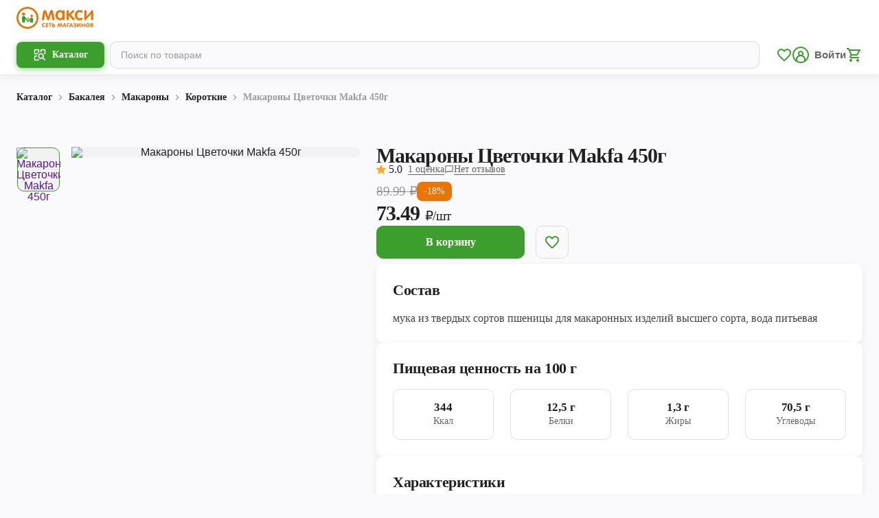

--- FILE ---
content_type: text/html; charset=utf-8
request_url: https://maxi-retail.ru/arhangelsk/catalog/1082/1880
body_size: 34172
content:
<!DOCTYPE html><html><head><meta charSet="utf-8"/><meta name="viewport" content="width=device-width"/><meta property="og:image:alt" content="maxi-retail logo"/><meta property="og:image:width" content="1200"/><meta property="og:image:height" content="600"/><title>Макароны Цветочки Makfa 450г</title><meta name="robots" content="index,follow"/><meta name="googlebot" content="index,follow"/><meta name="description" content="Макаронные изделия &quot;Makfa&quot; - натуральный продукт, приготовленный по классической рецептуре: макаронная крупка высокого качества и чистейшая вода."/><meta property="og:title" content="Макароны Цветочки Makfa 450г"/><meta property="og:description" content="Макаронные изделия &quot;Makfa&quot; - натуральный продукт, приготовленный по классической рецептуре: макаронная крупка высокого качества и чистейшая вода."/><meta property="og:url" content="https://maxi-retail.ru/catalog/1082/1880"/><meta property="og:image" content="https://maxi.today/api/imageResources/DELIVERY_IMAGE/1b729345-0f83-4a64-940c-91842b2c0b8e.jpg"/><meta property="og:site_name" content="Макароны Цветочки Makfa 450г | Торговая сеть Макси"/><link rel="canonical" href="https://maxi-retail.ru/catalog/1082/1880"/><meta name="next-head-count" content="15"/><link rel="icon" type="image/png" sizes="48x48" href="/icons/favicon-48x48.png"/><link rel="icon" type="image/png" sizes="32x32" href="/icons/favicon-32x32.png"/><link rel="icon" type="image/png" sizes="16x16" href="/icons/favicon-16x16.png"/><link rel="icon" type="image/svg+xml" href="/icons/favicon.svg"/><link rel="icon" type="image/x-icon" href="/icons/favicon.ico"/><link rel="shortcut icon" type="image/x-icon" href="/icons/favicon.ico"/><meta name="theme-color" content="#ffffff"/><meta property="og:site_name" content="Макси"/><meta name="apple-itunes-app" content="app-id=1097730072, app-argument=https://redirect.appmetrica.yandex.com/serve/27834671328953164?utm_source=site&amp;utm_medium=smart-banner&amp;utm_campaign=prod-mp"/><script>
              (function(w,d,s,l,i){w[l]=w[l]||[];w[l].push({'gtm.start':
              new Date().getTime(),event:'gtm.js'});var f=d.getElementsByTagName(s)[0],
              j=d.createElement(s),dl=l!='dataLayer'?'&l='+l:'';j.async=true;j.src=
              'https://www.googletagmanager.com/gtm.js?id='+i+dl;f.parentNode.insertBefore(j,f);
              })(window,document,'script','dataLayer','GTM-W64BZVJ');
          </script><noscript>
            <iframe src="https://www.googletagmanager.com/ns.html?id=GTM-PSRBQ8B"
            height="0" width="0" style="display:none;visibility:hidden"></iframe> 
          </noscript><link rel="preload" href="/_next/static/css/a1fc71840b30da5c.css" as="style"/><link rel="stylesheet" href="/_next/static/css/a1fc71840b30da5c.css" data-n-g=""/><link rel="preload" href="/_next/static/css/f7479e23305d8adf.css" as="style"/><link rel="stylesheet" href="/_next/static/css/f7479e23305d8adf.css" data-n-p=""/><link rel="preload" href="/_next/static/css/2319a8a685e5f271.css" as="style"/><link rel="stylesheet" href="/_next/static/css/2319a8a685e5f271.css" data-n-p=""/><link rel="preload" href="/_next/static/css/7788858817a65d94.css" as="style"/><link rel="stylesheet" href="/_next/static/css/7788858817a65d94.css" data-n-p=""/><noscript data-n-css=""></noscript><script defer="" nomodule="" src="/_next/static/chunks/polyfills-42372ed130431b0a.js"></script><script src="/_next/static/chunks/webpack-9d301f8a11d058ae.js" defer=""></script><script src="/_next/static/chunks/framework-945b357d4a851f4b.js" defer=""></script><script src="/_next/static/chunks/main-be2072baf0dae7aa.js" defer=""></script><script src="/_next/static/chunks/pages/_app-97a372a0e5c478ae.js" defer=""></script><script src="/_next/static/chunks/8156-a89d021dd7866895.js" defer=""></script><script src="/_next/static/chunks/2181-7455d864b1952263.js" defer=""></script><script src="/_next/static/chunks/1786-0e1ce80209eb4d6b.js" defer=""></script><script src="/_next/static/chunks/3332-0b8f61d661291340.js" defer=""></script><script src="/_next/static/chunks/6488-53914a571518189f.js" defer=""></script><script src="/_next/static/chunks/9332-c2ce3def78ccfc70.js" defer=""></script><script src="/_next/static/chunks/9649-69105eccd5bf8840.js" defer=""></script><script src="/_next/static/chunks/6778-e50e31348a50b049.js" defer=""></script><script src="/_next/static/chunks/2251-09d1deb0b71de323.js" defer=""></script><script src="/_next/static/chunks/9553-1c3bdc33474c5874.js" defer=""></script><script src="/_next/static/chunks/6149-dd5950a1134363bc.js" defer=""></script><script src="/_next/static/chunks/pages/catalog/%5BcategoryId%5D/%5BproductId%5D-e4bf2bf7ee688aba.js" defer=""></script><script src="/_next/static/N3rjdsqllDk5v_9nPcnXO/_buildManifest.js" defer=""></script><script src="/_next/static/N3rjdsqllDk5v_9nPcnXO/_ssgManifest.js" defer=""></script><style data-styled="" data-styled-version="5.3.3">.hNQmZZ{font-family:Nunito;font-style:normal;-webkit-transition:0.2s all;transition:0.2s all;font-weight:bold;font-size:13px;line-height:16px;-webkit-letter-spacing:0px;-moz-letter-spacing:0px;-ms-letter-spacing:0px;letter-spacing:0px;color:#FFFFFF;}/*!sc*/
@media only screen and (min-width:992px){.hNQmZZ{font-size:14px;line-height:20px;-webkit-letter-spacing:0px;-moz-letter-spacing:0px;-ms-letter-spacing:0px;letter-spacing:0px;}}/*!sc*/
.hweIIw{font-family:Nunito;font-style:normal;-webkit-transition:0.2s all;transition:0.2s all;font-weight:bold;font-size:15px;line-height:18px;-webkit-letter-spacing:0px;-moz-letter-spacing:0px;-ms-letter-spacing:0px;letter-spacing:0px;color:rgba(0,0,0,0.87);}/*!sc*/
@media only screen and (min-width:992px){.hweIIw{font-size:16px;line-height:22px;-webkit-letter-spacing:0px;-moz-letter-spacing:0px;-ms-letter-spacing:0px;letter-spacing:0px;}}/*!sc*/
.lghJVM{font-family:Nunito;font-style:normal;-webkit-transition:0.2s all;transition:0.2s all;font-weight:normal;font-size:10px;line-height:12px;-webkit-letter-spacing:0px;-moz-letter-spacing:0px;-ms-letter-spacing:0px;letter-spacing:0px;color:rgba(0,0,0,0.38);}/*!sc*/
@media only screen and (min-width:992px){.lghJVM{font-size:12px;line-height:14px;-webkit-letter-spacing:0px;-moz-letter-spacing:0px;-ms-letter-spacing:0px;letter-spacing:0px;}}/*!sc*/
.gvZAPX{font-family:Nunito;font-style:normal;-webkit-transition:0.2s all;transition:0.2s all;font-weight:normal;font-size:9px;line-height:12px;-webkit-letter-spacing:0px;-moz-letter-spacing:0px;-ms-letter-spacing:0px;letter-spacing:0px;color:#FFFFFF;}/*!sc*/
@media only screen and (min-width:992px){.gvZAPX{font-size:10px;line-height:14px;-webkit-letter-spacing:0px;-moz-letter-spacing:0px;-ms-letter-spacing:0px;letter-spacing:0px;}}/*!sc*/
.eIXxjy{font-family:Nunito;font-style:normal;-webkit-transition:0.2s all;transition:0.2s all;font-weight:bold;font-size:15px;line-height:20px;-webkit-letter-spacing:-0.3px;-moz-letter-spacing:-0.3px;-ms-letter-spacing:-0.3px;letter-spacing:-0.3px;color:rgba(0,0,0,0.87);}/*!sc*/
@media only screen and (min-width:992px){.eIXxjy{font-size:18px;line-height:22px;-webkit-letter-spacing:-0.4px;-moz-letter-spacing:-0.4px;-ms-letter-spacing:-0.4px;letter-spacing:-0.4px;}}/*!sc*/
.jtYORM{font-family:Nunito;font-style:normal;-webkit-transition:0.2s all;transition:0.2s all;font-weight:normal;font-size:11px;line-height:14px;-webkit-letter-spacing:0px;-moz-letter-spacing:0px;-ms-letter-spacing:0px;letter-spacing:0px;color:rgba(0,0,0,0.87);}/*!sc*/
@media only screen and (min-width:992px){.jtYORM{font-size:13px;line-height:16px;-webkit-letter-spacing:0px;-moz-letter-spacing:0px;-ms-letter-spacing:0px;letter-spacing:0px;}}/*!sc*/
.bWjsLY{font-family:Nunito;font-style:normal;-webkit-transition:0.2s all;transition:0.2s all;font-weight:bold;font-size:14px;line-height:20px;-webkit-letter-spacing:0px;-moz-letter-spacing:0px;-ms-letter-spacing:0px;letter-spacing:0px;color:rgba(0,0,0,0.87);}/*!sc*/
@media only screen and (min-width:992px){.bWjsLY{font-size:16px;line-height:20px;-webkit-letter-spacing:0px;-moz-letter-spacing:0px;-ms-letter-spacing:0px;letter-spacing:0px;}}/*!sc*/
.emsqhQ{font-family:Nunito;font-style:normal;-webkit-transition:0.2s all;transition:0.2s all;font-weight:bold;font-size:13px;line-height:16px;-webkit-letter-spacing:0px;-moz-letter-spacing:0px;-ms-letter-spacing:0px;letter-spacing:0px;color:rgba(0,0,0,0.87);}/*!sc*/
@media only screen and (min-width:992px){.emsqhQ{font-size:14px;line-height:20px;-webkit-letter-spacing:0px;-moz-letter-spacing:0px;-ms-letter-spacing:0px;letter-spacing:0px;}}/*!sc*/
.gFVpGc{font-family:Nunito;font-style:normal;-webkit-transition:0.2s all;transition:0.2s all;font-weight:bold;font-size:13px;line-height:16px;-webkit-letter-spacing:0px;-moz-letter-spacing:0px;-ms-letter-spacing:0px;letter-spacing:0px;color:rgba(0,0,0,0.38);}/*!sc*/
@media only screen and (min-width:992px){.gFVpGc{font-size:14px;line-height:20px;-webkit-letter-spacing:0px;-moz-letter-spacing:0px;-ms-letter-spacing:0px;letter-spacing:0px;}}/*!sc*/
.dWQghV{font-family:Nunito;font-style:normal;-webkit-transition:0.2s all;transition:0.2s all;font-weight:bold;font-size:20px;line-height:24px;-webkit-letter-spacing:-0.4px;-moz-letter-spacing:-0.4px;-ms-letter-spacing:-0.4px;letter-spacing:-0.4px;color:rgba(0,0,0,0.87);}/*!sc*/
@media only screen and (min-width:992px){.dWQghV{font-size:30px;line-height:36px;-webkit-letter-spacing:-0.9px;-moz-letter-spacing:-0.9px;-ms-letter-spacing:-0.9px;letter-spacing:-0.9px;}}/*!sc*/
.fAJaya{font-family:Nunito;font-style:normal;-webkit-transition:0.2s all;transition:0.2s all;font-weight:normal;font-size:14px;line-height:20px;-webkit-letter-spacing:0px;-moz-letter-spacing:0px;-ms-letter-spacing:0px;letter-spacing:0px;color:rgba(0,0,0,0.87);}/*!sc*/
@media only screen and (min-width:992px){.fAJaya{font-size:16px;line-height:20px;-webkit-letter-spacing:0px;-moz-letter-spacing:0px;-ms-letter-spacing:0px;letter-spacing:0px;}}/*!sc*/
.iFTOPL{font-family:Nunito;font-style:normal;-webkit-transition:0.2s all;transition:0.2s all;font-weight:normal;font-size:13px;line-height:16px;-webkit-letter-spacing:0px;-moz-letter-spacing:0px;-ms-letter-spacing:0px;letter-spacing:0px;color:rgba(0,0,0,0.6);}/*!sc*/
@media only screen and (min-width:992px){.iFTOPL{font-size:14px;line-height:20px;-webkit-letter-spacing:0px;-moz-letter-spacing:0px;-ms-letter-spacing:0px;letter-spacing:0px;}}/*!sc*/
.jJjSCn{font-family:Nunito;font-style:normal;-webkit-transition:0.2s all;transition:0.2s all;font-weight:bold;font-size:17px;line-height:20px;-webkit-letter-spacing:-0.3px;-moz-letter-spacing:-0.3px;-ms-letter-spacing:-0.3px;letter-spacing:-0.3px;color:rgba(0,0,0,0.87);}/*!sc*/
@media only screen and (min-width:992px){.jJjSCn{font-size:22px;line-height:28px;-webkit-letter-spacing:-0.4px;-moz-letter-spacing:-0.4px;-ms-letter-spacing:-0.4px;letter-spacing:-0.4px;}}/*!sc*/
.hHNpkm{font-family:Nunito;font-style:normal;-webkit-transition:0.2s all;transition:0.2s all;font-weight:normal;font-size:15px;line-height:18px;-webkit-letter-spacing:0px;-moz-letter-spacing:0px;-ms-letter-spacing:0px;letter-spacing:0px;color:rgba(0,0,0,0.74);}/*!sc*/
@media only screen and (min-width:992px){.hHNpkm{font-size:16px;line-height:22px;-webkit-letter-spacing:0px;-moz-letter-spacing:0px;-ms-letter-spacing:0px;letter-spacing:0px;}}/*!sc*/
.flDpTI{font-family:Nunito;font-style:normal;-webkit-transition:0.2s all;transition:0.2s all;font-weight:bold;font-size:15px;line-height:20px;-webkit-letter-spacing:-0.2px;-moz-letter-spacing:-0.2px;-ms-letter-spacing:-0.2px;letter-spacing:-0.2px;color:rgba(0,0,0,0.87);}/*!sc*/
@media only screen and (min-width:992px){.flDpTI{font-size:17px;line-height:20px;-webkit-letter-spacing:-0.2px;-moz-letter-spacing:-0.2px;-ms-letter-spacing:-0.2px;letter-spacing:-0.2px;}}/*!sc*/
.fdJFhe{font-family:Nunito;font-style:normal;-webkit-transition:0.2s all;transition:0.2s all;font-weight:normal;font-size:13px;line-height:16px;-webkit-letter-spacing:0px;-moz-letter-spacing:0px;-ms-letter-spacing:0px;letter-spacing:0px;color:rgba(0,0,0,0.87);}/*!sc*/
@media only screen and (min-width:992px){.fdJFhe{font-size:14px;line-height:20px;-webkit-letter-spacing:0px;-moz-letter-spacing:0px;-ms-letter-spacing:0px;letter-spacing:0px;}}/*!sc*/
.iHRtMX{font-family:Nunito;font-style:normal;-webkit-transition:0.2s all;transition:0.2s all;font-weight:bold;font-size:22px;line-height:24px;-webkit-letter-spacing:-0.6px;-moz-letter-spacing:-0.6px;-ms-letter-spacing:-0.6px;letter-spacing:-0.6px;color:rgba(0,0,0,0.87);}/*!sc*/
@media only screen and (min-width:992px){.iHRtMX{font-size:40px;line-height:44px;-webkit-letter-spacing:-0.9px;-moz-letter-spacing:-0.9px;-ms-letter-spacing:-0.9px;letter-spacing:-0.9px;}}/*!sc*/
.cSDeHh{font-family:Nunito;font-style:normal;-webkit-transition:0.2s all;transition:0.2s all;font-weight:normal;font-size:11px;line-height:14px;-webkit-letter-spacing:0px;-moz-letter-spacing:0px;-ms-letter-spacing:0px;letter-spacing:0px;color:rgba(0,0,0,0.6);}/*!sc*/
@media only screen and (min-width:992px){.cSDeHh{font-size:13px;line-height:16px;-webkit-letter-spacing:0px;-moz-letter-spacing:0px;-ms-letter-spacing:0px;letter-spacing:0px;}}/*!sc*/
.eMtQdC{font-family:Nunito;font-style:normal;-webkit-transition:0.2s all;transition:0.2s all;font-weight:bold;font-size:10px;line-height:12px;-webkit-letter-spacing:0px;-moz-letter-spacing:0px;-ms-letter-spacing:0px;letter-spacing:0px;color:#FCAD2C;}/*!sc*/
@media only screen and (min-width:992px){.eMtQdC{font-size:12px;line-height:14px;-webkit-letter-spacing:0px;-moz-letter-spacing:0px;-ms-letter-spacing:0px;letter-spacing:0px;}}/*!sc*/
.furOqE{font-family:Nunito;font-style:normal;-webkit-transition:0.2s all;transition:0.2s all;font-weight:bold;font-size:16px;line-height:20px;-webkit-letter-spacing:-0.3px;-moz-letter-spacing:-0.3px;-ms-letter-spacing:-0.3px;letter-spacing:-0.3px;color:rgba(0,0,0,0.87);}/*!sc*/
@media only screen and (min-width:992px){.furOqE{font-size:19px;line-height:22px;-webkit-letter-spacing:-0.4px;-moz-letter-spacing:-0.4px;-ms-letter-spacing:-0.4px;letter-spacing:-0.4px;}}/*!sc*/
data-styled.g3[id="sc-bdvvtL"]{content:"hNQmZZ,hweIIw,lghJVM,gvZAPX,eIXxjy,jtYORM,bWjsLY,emsqhQ,gFVpGc,dWQghV,fAJaya,iFTOPL,jJjSCn,hHNpkm,flDpTI,fdJFhe,iHRtMX,cSDeHh,eMtQdC,furOqE,"}/*!sc*/
.kOtvny{width:100%;max-width:1280px;padding:0 16px;margin:0 auto;}/*!sc*/
@media only screen and (min-width:768px){.kOtvny{padding:0 24px;}}/*!sc*/
data-styled.g30[id="sc-bBHxTw"]{content:"kOtvny,"}/*!sc*/
.drwaOh{display:-webkit-box;display:-webkit-flex;display:-ms-flexbox;display:flex;-webkit-align-items:center;-webkit-box-align:center;-ms-flex-align:center;align-items:center;}/*!sc*/
data-styled.g59[id="sc-gSQFLo"]{content:"drwaOh,"}/*!sc*/
.kuLBNh{padding:3px 6px;display:-webkit-box;display:-webkit-flex;display:-ms-flexbox;display:flex;-webkit-align-items:center;-webkit-box-align:center;-ms-flex-align:center;align-items:center;border-radius:5px;background:#EC7404;padding:1px 4px;}/*!sc*/
@media only screen and (min-width:992px){.kuLBNh{padding:4px 10px;border-radius:8px;}.kuLBNh span{font-size:14px;line-height:20px;-webkit-letter-spacing:0px;-moz-letter-spacing:0px;-ms-letter-spacing:0px;letter-spacing:0px;}}/*!sc*/
.gJsmmo{padding:3px 6px;display:-webkit-box;display:-webkit-flex;display:-ms-flexbox;display:flex;-webkit-align-items:center;-webkit-box-align:center;-ms-flex-align:center;align-items:center;border-radius:5px;background:#EC7404;padding:1px 4px;}/*!sc*/
data-styled.g60[id="sc-lbhJGD"]{content:"kuLBNh,gJsmmo,"}/*!sc*/
.eacKZD{font-family:'Nunito';font-style:normal;display:-webkit-box;display:-webkit-flex;display:-ms-flexbox;display:flex;-webkit-flex-direction:column;-ms-flex-direction:column;flex-direction:column;}/*!sc*/
data-styled.g61[id="sc-iNGGcK"]{content:"eacKZD,"}/*!sc*/
.cFPxtS{display:-webkit-box;display:-webkit-flex;display:-ms-flexbox;display:flex;-webkit-flex-direction:row;-ms-flex-direction:row;flex-direction:row;-webkit-align-items:center;-webkit-box-align:center;-ms-flex-align:center;align-items:center;gap:4px;}/*!sc*/
.cFPxtS > span:first-child{-webkit-text-decoration-line:line-through;text-decoration-line:line-through;}/*!sc*/
@media only screen and (min-width:992px){.cFPxtS{gap:8px;}.cFPxtS > span:nth-child(1){font-size:18px;line-height:22px;-webkit-letter-spacing:-0.4px;-moz-letter-spacing:-0.4px;-ms-letter-spacing:-0.4px;letter-spacing:-0.4px;}}/*!sc*/
.gIrJgr{display:-webkit-box;display:-webkit-flex;display:-ms-flexbox;display:flex;-webkit-flex-direction:row;-ms-flex-direction:row;flex-direction:row;-webkit-align-items:center;-webkit-box-align:center;-ms-flex-align:center;align-items:center;gap:4px;}/*!sc*/
.gIrJgr > span:first-child{-webkit-text-decoration-line:line-through;text-decoration-line:line-through;}/*!sc*/
@media only screen and (min-width:992px){.gIrJgr{gap:8px;}.gIrJgr > span:nth-child(1){font-size:19px;line-height:22px;-webkit-letter-spacing:-0.4px;-moz-letter-spacing:-0.4px;-ms-letter-spacing:-0.4px;letter-spacing:-0.4px;}}/*!sc*/
.bdjJyn{display:-webkit-box;display:-webkit-flex;display:-ms-flexbox;display:flex;-webkit-flex-direction:row;-ms-flex-direction:row;flex-direction:row;-webkit-align-items:center;-webkit-box-align:center;-ms-flex-align:center;align-items:center;gap:4px;}/*!sc*/
.bdjJyn > span:first-child{-webkit-text-decoration-line:line-through;text-decoration-line:line-through;}/*!sc*/
data-styled.g62[id="sc-jeraig"]{content:"cFPxtS,gIrJgr,bdjJyn,"}/*!sc*/
.fKjKdJ{display:-webkit-box;display:-webkit-flex;display:-ms-flexbox;display:flex;-webkit-align-items:flex-end;-webkit-box-align:flex-end;-ms-flex-align:flex-end;align-items:flex-end;}/*!sc*/
.fKjKdJ span:last-child{margin-bottom:1px;}/*!sc*/
@media only screen and (min-width:992px){.fKjKdJ > span:nth-child(1){font-size:24px;line-height:30px;-webkit-letter-spacing:-0.4px;-moz-letter-spacing:-0.4px;-ms-letter-spacing:-0.4px;letter-spacing:-0.4px;}.fKjKdJ > span:last-child{font-size:18px;line-height:22px;-webkit-letter-spacing:-0.4px;-moz-letter-spacing:-0.4px;-ms-letter-spacing:-0.4px;letter-spacing:-0.4px;margin-bottom:3px;}}/*!sc*/
.ejKykO{display:-webkit-box;display:-webkit-flex;display:-ms-flexbox;display:flex;-webkit-align-items:flex-end;-webkit-box-align:flex-end;-ms-flex-align:flex-end;align-items:flex-end;}/*!sc*/
.ejKykO span:last-child{margin-bottom:1px;}/*!sc*/
@media only screen and (min-width:992px){.ejKykO > span:nth-child(1){font-size:30px;line-height:36px;-webkit-letter-spacing:-0.9px;-moz-letter-spacing:-0.9px;-ms-letter-spacing:-0.9px;letter-spacing:-0.9px;}.ejKykO > span:last-child{font-size:19px;line-height:22px;-webkit-letter-spacing:-0.4px;-moz-letter-spacing:-0.4px;-ms-letter-spacing:-0.4px;letter-spacing:-0.4px;margin-bottom:3px;}}/*!sc*/
.OGoAK{display:-webkit-box;display:-webkit-flex;display:-ms-flexbox;display:flex;-webkit-align-items:flex-end;-webkit-box-align:flex-end;-ms-flex-align:flex-end;align-items:flex-end;}/*!sc*/
.OGoAK span:last-child{margin-bottom:1px;}/*!sc*/
data-styled.g63[id="sc-eJwWfJ"]{content:"fKjKdJ,ejKykO,OGoAK,"}/*!sc*/
.cBtokM{display:-webkit-box;display:-webkit-flex;display:-ms-flexbox;display:flex;-webkit-align-items:center;-webkit-box-align:center;-ms-flex-align:center;align-items:center;-webkit-box-pack:center;-webkit-justify-content:center;-ms-flex-pack:center;justify-content:center;border:1px solid transparent;outline:none;-webkit-transition:0.2s all;transition:0.2s all;padding:13px 24px;border-radius:10px;background-color:#3C9E2D;border-color:#3C9E2D;}/*!sc*/
@media (hover:hover){.cBtokM:hover{cursor:pointer;}}/*!sc*/
.cBtokM .caption{color:#FFFFFF;}/*!sc*/
.cBtokM .content{color:#FFFFFF;}/*!sc*/
.cBtokM:disabled{background-color:rgba(0,0,0,0.12);border-color:transparent;}/*!sc*/
.cBtokM:disabled .caption{color:rgba(0,0,0,0.38);}/*!sc*/
.cBtokM:disabled .content{color:rgba(0,0,0,0.38);}/*!sc*/
@media (hover:hover){.cBtokM:disabled:hover{background-color:rgba(0,0,0,0.12);border-color:transparent;}}/*!sc*/
@media (hover:hover){.cBtokM:hover{background-color:#46AD35;border-color:#46AD35;}}/*!sc*/
.ikvpcx{display:-webkit-box;display:-webkit-flex;display:-ms-flexbox;display:flex;-webkit-align-items:center;-webkit-box-align:center;-ms-flex-align:center;align-items:center;-webkit-box-pack:center;-webkit-justify-content:center;-ms-flex-pack:center;justify-content:center;border:1px solid transparent;outline:none;-webkit-transition:0.2s all;transition:0.2s all;padding:7.2px 16px;border-radius:10px;background-color:#3C9E2D;border-color:#3C9E2D;}/*!sc*/
@media (hover:hover){.ikvpcx:hover{cursor:pointer;}}/*!sc*/
@media only screen and (min-width:992px){.ikvpcx{padding:8.2px 24px;}}/*!sc*/
.ikvpcx .caption{color:#FFFFFF;}/*!sc*/
.ikvpcx .content{color:#FFFFFF;}/*!sc*/
.ikvpcx:disabled{background-color:rgba(0,0,0,0.12);border-color:transparent;}/*!sc*/
.ikvpcx:disabled .caption{color:rgba(0,0,0,0.38);}/*!sc*/
.ikvpcx:disabled .content{color:rgba(0,0,0,0.38);}/*!sc*/
@media (hover:hover){.ikvpcx:disabled:hover{background-color:rgba(0,0,0,0.12);border-color:transparent;}}/*!sc*/
@media (hover:hover){.ikvpcx:hover{background-color:#46AD35;border-color:#46AD35;}}/*!sc*/
.iazSeV{display:-webkit-box;display:-webkit-flex;display:-ms-flexbox;display:flex;-webkit-align-items:center;-webkit-box-align:center;-ms-flex-align:center;align-items:center;-webkit-box-pack:center;-webkit-justify-content:center;-ms-flex-pack:center;justify-content:center;border:1px solid transparent;outline:none;-webkit-transition:0.2s all;transition:0.2s all;padding:13px 24px;border-radius:10px;background-color:transparent;border-color:rgba(0,0,0,0.12);}/*!sc*/
@media (hover:hover){.iazSeV:hover{cursor:pointer;}}/*!sc*/
.iazSeV .caption{color:#3C9E2D;}/*!sc*/
.iazSeV .content{color:#3C9E2D;}/*!sc*/
.iazSeV:disabled{background-color:transparent;}/*!sc*/
.iazSeV:disabled .caption{color:rgba(0,0,0,0.38);}/*!sc*/
.iazSeV:disabled .content{color:rgba(0,0,0,0.38);}/*!sc*/
@media (hover:hover){.iazSeV:disabled:hover{background-color:transparent;border-color:rgba(0,0,0,0.12);}.iazSeV:disabled:hover .caption{color:rgba(0,0,0,0.38);}.iazSeV:disabled:hover .content{color:rgba(0,0,0,0.38);}}/*!sc*/
@media (hover:hover){.iazSeV:hover{background-color:#46AD35;border-color:#46AD35;}.iazSeV:hover .caption{color:#FFFFFF;}.iazSeV:hover .content{color:#FFFFFF;}}/*!sc*/
data-styled.g72[id="sc-fWCJzd"]{content:"cBtokM,ikvpcx,iazSeV,"}/*!sc*/
</style></head><body><div id="__next"><div></div><div class="Layout_pageWrapper__SFNIw"><header class="Header_header__MwWvM"><div class="Header_wrapper__PJAKW Header_address__xpN6x"><div class="Header_container__Aasa1"><a class="Header_logo__V9h3K" href="/arhangelsk"><svg xmlns="http://www.w3.org/2000/svg" fill="none" viewBox="0 0 84 24" width="140" height="40"><g><path d="M83.7818 13.1016C83.7818 14.163 83.3717 14.692 82.5415 14.692C81.7048 14.692 81.2864 14.1695 81.2864 13.1164V7.94065L76.4564 13.2769C76.3678 14.2252 75.9577 14.692 75.2407 14.692C74.404 14.692 73.9856 14.1614 73.9856 13.1016V5.1546C73.9856 4.09324 74.404 3.56421 75.2407 3.56421C76.061 3.56421 76.481 4.09488 76.481 5.1546V10.5383L81.27 5.03339C81.3914 4.0523 81.818 3.56257 82.5661 3.56257C83.3799 3.56257 83.7818 4.08505 83.7818 5.13003V13.1016ZM68.9555 3.47412C69.6872 3.47412 70.3648 3.59533 70.9915 3.83609C71.8282 4.15712 72.2466 4.61573 72.2466 5.21028C72.2466 5.91785 71.9168 6.27164 71.2491 6.27164C70.9587 6.27164 70.6207 6.18319 70.2516 6.0063C69.8808 5.8376 69.4624 5.74915 68.9965 5.74915C68.1434 5.74915 67.4757 6.11112 66.9753 6.82524C66.5405 7.45256 66.3239 8.20762 66.3239 9.10027C66.3239 10.0568 66.5339 10.8282 66.9605 11.431C67.4428 12.1222 68.1352 12.4678 69.0539 12.4678C69.3919 12.4678 69.8185 12.363 70.3582 12.1549C70.8898 11.9535 71.2114 11.8503 71.3328 11.8503C71.6379 11.8503 71.8889 11.9551 72.0727 12.1549C72.2581 12.3646 72.3467 12.6217 72.3467 12.9264C72.3467 13.6258 71.7347 14.1646 70.5108 14.5413C70.0203 14.6855 69.4805 14.7575 68.9014 14.7575C67.3001 14.7575 66.0352 14.2023 65.1017 13.1016C64.2157 12.0649 63.7662 10.7398 63.7662 9.11502C63.7662 7.52462 64.2256 6.19793 65.1509 5.15296C66.1139 4.03756 67.3854 3.47412 68.9555 3.47412ZM63.6267 13.7044C63.6267 13.9943 63.5135 14.2269 63.2888 14.4201C63.064 14.6052 62.7982 14.6937 62.4914 14.6937C62.0403 14.6937 61.6055 14.4611 61.1953 14.0025L57.2595 9.57526V13.0623C57.2595 14.1548 56.8411 14.6937 56.0044 14.6937C55.1759 14.6937 54.7641 14.1548 54.7641 13.0623V5.16934C54.7641 4.09324 55.1742 3.56257 56.0044 3.56257C56.8411 3.56257 57.2595 4.10143 57.2595 5.19391V7.70152L60.8492 4.14893C61.2511 3.75584 61.6547 3.56257 62.0485 3.56257C62.3536 3.56257 62.6112 3.65101 62.8212 3.84428C63.023 4.03756 63.1264 4.28651 63.1264 4.59116C63.1264 4.96133 62.9246 5.32985 62.5308 5.7082L59.4153 8.58598L63.1264 12.4678C63.4578 12.8117 63.6267 13.2228 63.6267 13.7044ZM47.6323 5.81303C46.7628 5.81303 46.1114 6.175 45.6767 6.89731C45.3059 7.50824 45.1139 8.26331 45.1139 9.17889C45.1139 10.0224 45.3157 10.7382 45.6931 11.3327C46.1607 12.0321 46.7956 12.3859 47.5929 12.3859C48.4706 12.3859 49.1384 12.0403 49.5896 11.3573C49.9767 10.7709 50.1687 10.024 50.1687 9.09864C50.1687 8.1978 49.9833 7.45092 49.606 6.85636C49.1531 6.15862 48.4936 5.81303 47.6323 5.81303ZM52.6378 13.0607C52.6378 14.1532 52.2359 14.692 51.4221 14.692C50.9152 14.692 50.5936 14.4758 50.4394 14.0418C50.4066 13.8649 50.3344 13.6241 50.2458 13.3178H50.2048C49.4796 14.2334 48.5625 14.692 47.4518 14.692C46.7677 14.692 46.1393 14.5626 45.552 14.2989C44.5381 13.8321 43.7735 13.118 43.2584 12.1533C42.776 11.2688 42.5414 10.2402 42.5414 9.07571C42.5414 7.94229 42.7908 6.91369 43.2978 5.99811C43.8293 5.03339 44.5939 4.32582 45.5914 3.87704C46.1787 3.6117 46.7742 3.47576 47.3862 3.47576C48.5051 3.47576 49.4468 3.91799 50.2196 4.79426H50.2442V4.77788C50.2852 4.62556 50.341 4.45686 50.4214 4.25539C50.5903 3.7886 50.9283 3.56421 51.4189 3.56421C52.2326 3.56421 52.6346 4.09488 52.6346 5.17098V13.0607H52.6378ZM41.5538 13.6405C41.5538 13.9861 41.4324 14.2596 41.1912 14.4594C40.9582 14.6527 40.6596 14.7575 40.3135 14.7575C39.6211 14.7575 39.2028 14.3235 39.0584 13.4636L38.0199 7.10696C37.9953 7.13153 37.2635 9.31647 35.8231 13.6569C35.5901 14.3874 35.1865 14.7575 34.632 14.7575C34.0692 14.7575 33.6739 14.3874 33.4327 13.6569L31.2753 7.10696C31.2506 7.13153 30.8963 9.26079 30.2203 13.48C30.0842 14.3317 29.6642 14.7575 28.9653 14.7575C28.6191 14.7575 28.3205 14.6527 28.0793 14.4594C27.8463 14.258 27.7249 13.9927 27.7249 13.6552C27.7249 13.4063 27.8135 12.8281 27.9825 11.9191L29.3262 4.93512C29.4952 4.01954 30.0349 3.56093 30.9439 3.56093C31.838 3.56093 32.4171 3.96221 32.6829 4.76642L34.591 10.689H34.6631L36.6024 4.77461C36.8681 3.96221 37.4473 3.56093 38.3414 3.56093C39.2438 3.56093 39.7819 4.01954 39.9591 4.92693L41.2946 11.9027C41.4652 12.8117 41.5538 13.3915 41.5538 13.6405Z"></path><path d="M30.0677 22.3292C29.3984 22.3292 28.8651 22.1065 28.4681 21.661C28.0859 21.2351 27.8955 20.6848 27.8955 20.0083C27.8955 19.3483 28.0924 18.7979 28.4862 18.3557C28.8914 17.8971 29.423 17.6694 30.0809 17.6694C30.3171 17.6694 30.5402 17.7022 30.7502 17.7661C31.0144 17.848 31.2014 17.9626 31.3162 18.1133C31.3802 18.1985 31.413 18.2853 31.413 18.3737C31.413 18.49 31.3704 18.5948 31.2851 18.6866C31.1998 18.7783 31.098 18.8225 30.9816 18.8225C30.8716 18.8225 30.7404 18.793 30.5862 18.7308C30.4319 18.6702 30.2662 18.6391 30.0874 18.6391C29.7232 18.6391 29.4427 18.7848 29.2474 19.0764C29.0768 19.3286 28.9915 19.6464 28.9915 20.0296C28.9915 20.4063 29.0834 20.7143 29.2655 20.9518C29.464 21.2187 29.7478 21.353 30.1169 21.353C30.2794 21.353 30.4598 21.317 30.6584 21.2433C30.8569 21.1696 30.9914 21.1336 31.0603 21.1336C31.1735 21.1336 31.2703 21.1794 31.3491 21.2712C31.4294 21.3629 31.4688 21.4644 31.4688 21.5774C31.4688 21.6757 31.436 21.7691 31.372 21.8575C31.1423 22.1736 30.7092 22.3292 30.0677 22.3292Z"></path><path d="M34.0184 17.7856C34.4974 17.7856 34.737 17.9445 34.737 18.259C34.737 18.5702 34.4974 18.7258 34.0184 18.7258H33.1915V19.5153H33.9035C34.3826 19.5153 34.6221 19.6692 34.6221 19.9804C34.6221 20.2916 34.3826 20.4456 33.9035 20.4456H33.1915V21.2907H34.0495C34.5286 21.2907 34.7681 21.4447 34.7681 21.7559C34.7681 22.0655 34.5286 22.2211 34.0495 22.2211H32.8683C32.614 22.2211 32.4352 22.1768 32.3335 22.09C32.2317 22.0032 32.1809 21.8345 32.1809 21.5823V18.4981C32.1809 18.2344 32.2317 18.0493 32.3335 17.9445C32.4352 17.8397 32.6173 17.7856 32.8798 17.7856H34.0184Z"></path><path d="M36.3234 18.7274C35.9575 18.7274 35.7311 18.7176 35.6425 18.6963C35.3702 18.639 35.2357 18.4932 35.2357 18.259C35.2357 17.9429 35.4752 17.7856 35.9542 17.7856H37.713C38.1904 17.7856 38.43 17.9445 38.43 18.259C38.43 18.4932 38.2938 18.639 38.0231 18.6963C37.9345 18.7176 37.7064 18.7274 37.3422 18.7274V21.5528C37.3422 22.0294 37.1732 22.2686 36.8369 22.2686C36.4973 22.2686 36.3267 22.0311 36.3267 21.5528V18.7274H36.3234Z"></path><path d="M40.0444 19.2075H40.7252C41.2076 19.2075 41.5849 19.3386 41.8589 19.599C42.1329 19.8594 42.2691 20.2312 42.2691 20.7128C42.2691 21.191 42.1165 21.5645 41.813 21.8363C41.5209 22.0919 41.1321 22.2196 40.6448 22.2196H39.7327C39.4685 22.2196 39.2864 22.1672 39.1863 22.0607C39.0846 21.9559 39.0338 21.7725 39.0338 21.5071V18.4459C39.0338 17.9676 39.2027 17.7285 39.5391 17.7285C39.8754 17.7285 40.0444 17.9676 40.0444 18.4459V19.2075ZM40.0444 20.1248V21.2909H40.4824C40.9451 21.2909 41.1764 21.0977 41.1764 20.7128C41.1764 20.3197 40.9451 20.1248 40.4824 20.1248H40.0444Z"></path><path d="M47.4518 20.8172H47.4764L48.0621 18.3276C48.1031 18.1524 48.1884 18.0099 48.3197 17.8985C48.4509 17.7871 48.6068 17.7314 48.7856 17.7314C48.989 17.7314 49.1629 17.797 49.309 17.9264C49.455 18.0557 49.5436 18.2212 49.5764 18.4243L50.0636 21.4495C50.0883 21.5985 50.0997 21.7099 50.0997 21.7869C50.0997 22.1079 49.9488 22.2684 49.6453 22.2684C49.4681 22.2684 49.3369 22.1996 49.2565 22.0637C49.199 21.9752 49.1547 21.8278 49.1236 21.6247L48.7397 19.2006L48.7233 19.2023L48.1507 21.4429C48.09 21.6706 48.0211 21.836 47.944 21.9359C47.8308 22.0768 47.6716 22.1472 47.4633 22.1472C47.2565 22.1472 47.0958 22.0768 46.9826 21.9359C46.9054 21.8393 46.8382 21.6755 46.7758 21.4429L46.1983 19.2023H46.1885L45.8112 21.6263C45.78 21.8344 45.734 21.9834 45.6783 22.0719C45.5929 22.2029 45.4617 22.27 45.2829 22.27C44.9777 22.27 44.8251 22.1095 44.8251 21.7885C44.8251 21.741 44.8399 21.628 44.8678 21.4511L45.3551 18.4259C45.3862 18.2228 45.4748 18.0574 45.6192 17.928C45.7636 17.7986 45.9358 17.7331 46.1376 17.7331C46.3197 17.7331 46.4756 17.7871 46.6019 17.8969C46.7299 18.0066 46.8169 18.1507 46.8611 18.3293L47.4518 20.8172Z"></path><path d="M52.5558 17.7251C52.9167 17.7251 53.1661 17.9184 53.3039 18.3082L54.4228 21.4922C54.472 21.6298 54.4967 21.7347 54.4967 21.8084C54.4967 21.9459 54.4491 22.0573 54.3506 22.1425C54.2538 22.2277 54.1357 22.2686 53.9979 22.2686C53.7436 22.2686 53.5648 22.1097 53.4631 21.792L53.299 21.2728H51.7289L51.5468 21.828C51.45 22.1212 51.2876 22.2686 51.0596 22.2686C50.9168 22.2686 50.802 22.226 50.7117 22.1392C50.6232 22.0524 50.5789 21.9378 50.5789 21.7953C50.5789 21.6904 50.5953 21.5938 50.6281 21.5037L51.7831 18.3803C51.9455 17.9429 52.2031 17.7251 52.5558 17.7251ZM52.5246 18.8241L52.0193 20.3785H53.0234L52.5361 18.8241H52.5246Z"></path><path d="M55.1332 21.5528V18.4965C55.1332 18.2328 55.184 18.0493 55.2858 17.9445C55.3875 17.8397 55.5696 17.7856 55.8321 17.7856H56.969C57.4481 17.7856 57.6876 17.9445 57.6876 18.259C57.6876 18.5702 57.4481 18.7258 56.969 18.7258H56.1422V21.5512C56.1422 22.0278 55.9732 22.2669 55.6369 22.2669C55.3022 22.2685 55.1332 22.0294 55.1332 21.5528Z"></path><path d="M59.6104 17.7251C59.9714 17.7251 60.2207 17.9184 60.3586 18.3082L61.4775 21.4922C61.5267 21.6298 61.5513 21.7347 61.5513 21.8084C61.5513 21.9459 61.5037 22.0573 61.4053 22.1425C61.3085 22.2277 61.1904 22.2686 61.0525 22.2686C60.7982 22.2686 60.6194 22.1097 60.5177 21.792L60.3536 21.2728H58.7836L58.6014 21.828C58.5047 22.1212 58.3422 22.2686 58.1142 22.2686C57.9715 22.2686 57.8566 22.226 57.7664 22.1392C57.6778 22.0524 57.6335 21.9378 57.6335 21.7953C57.6335 21.6904 57.6499 21.5938 57.6827 21.5037L58.8377 18.3803C58.9985 17.9429 59.2561 17.7251 59.6104 17.7251ZM59.5793 18.8241L59.0739 20.3785H60.078L59.5907 18.8241H59.5793Z"></path><path d="M64.5553 19.8476V19.8656C65.0295 20.0556 65.2674 20.393 65.2674 20.8779C65.2674 21.8033 64.6849 22.2668 63.5201 22.2668C63.1509 22.2668 62.8392 22.2242 62.5833 22.1407C62.2059 22.0162 62.0173 21.8082 62.0173 21.5183C62.0173 21.2644 62.1584 21.1366 62.4373 21.1366C62.5538 21.1366 62.6735 21.1612 62.79 21.2071C62.9639 21.2775 63.0738 21.3201 63.1181 21.3316C63.2116 21.3561 63.3511 21.3676 63.5365 21.3676C63.9877 21.3676 64.2124 21.194 64.2124 20.8484C64.2124 20.6993 64.1599 20.5716 64.0533 20.4668C63.9729 20.3816 63.8548 20.3324 63.7006 20.3161C63.6645 20.3128 63.5348 20.3095 63.3117 20.3095C62.8901 20.3095 62.6784 20.1687 62.6784 19.8902C62.6784 19.7641 62.7375 19.6625 62.8556 19.5807C62.9442 19.5201 63.0623 19.484 63.2084 19.4709C63.2363 19.4676 63.3626 19.4644 63.5857 19.4644C63.7399 19.4644 63.8679 19.4349 63.9696 19.3743C64.0943 19.2973 64.1583 19.1892 64.1583 19.0483C64.1583 18.7306 63.9549 18.5717 63.5496 18.5717C63.4233 18.5717 63.2609 18.5979 63.0607 18.6536C62.8606 18.7077 62.708 18.7355 62.6063 18.7355C62.3257 18.7355 62.1863 18.6077 62.1863 18.3522C62.1863 18.2671 62.224 18.1835 62.3027 18.1033C62.5423 17.851 62.9656 17.7266 63.5742 17.7266C64.6291 17.7266 65.1574 18.1328 65.1574 18.9468C65.1574 19.3759 64.9573 19.674 64.5553 19.8476Z"></path><path d="M68.962 19.5167L67.1311 21.9343C66.9605 22.157 66.7669 22.2684 66.547 22.2684C66.2435 22.2684 66.0909 22.0686 66.0909 21.6689V18.4472C66.0909 17.9706 66.2599 17.7314 66.5963 17.7314C66.9326 17.7314 67.1016 17.9706 67.1016 18.4488V20.5257L68.9686 18.0607C69.1343 17.8412 69.3131 17.7331 69.5035 17.7331C69.8152 17.7331 69.9727 17.9591 69.9727 18.4128V21.5559C69.9727 22.0325 69.8037 22.2717 69.4674 22.2717C69.131 22.2717 68.962 22.0342 68.962 21.5559V19.5167Z"></path><path d="M72.0004 20.4225V21.5526C72.0004 22.0293 71.8314 22.2684 71.4951 22.2684C71.1571 22.2684 70.9898 22.0309 70.9898 21.5526V18.4472C70.9898 17.9706 71.1588 17.7314 71.4951 17.7314C71.8314 17.7314 72.0004 17.9706 72.0004 18.4488V19.4938H73.8625V18.4488C73.8625 17.9706 74.0315 17.7314 74.3679 17.7314C74.7058 17.7314 74.8732 17.9706 74.8732 18.4472V21.5526C74.8732 22.0293 74.7042 22.2684 74.3679 22.2684C74.0315 22.2684 73.8625 22.0293 73.8625 21.5526V20.4225H72.0004Z"></path><path d="M75.6755 20.0065C75.6755 19.3431 75.8625 18.8043 76.2349 18.3866C76.6205 17.9493 77.1422 17.7314 77.7984 17.7314C78.4596 17.7314 78.983 17.9476 79.3685 18.38C79.7409 18.7961 79.928 19.3382 79.928 20.0065C79.928 20.6698 79.7409 21.2103 79.3685 21.6263C78.9797 22.0555 78.4563 22.27 77.7984 22.27C77.1422 22.27 76.6205 22.0538 76.2349 21.6214C75.8625 21.207 75.6755 20.6682 75.6755 20.0065ZM76.7468 20.0179C76.7468 20.3816 76.8288 20.6829 76.9962 20.9204C77.1832 21.1989 77.4506 21.3381 77.7984 21.3381C78.1479 21.3381 78.417 21.2005 78.6073 20.927C78.773 20.6846 78.8566 20.3816 78.8566 20.0179C78.8566 19.6412 78.7779 19.3333 78.6204 19.0909C78.4284 18.8043 78.1561 18.6601 77.7984 18.6601C77.4424 18.6601 77.1701 18.8043 76.9831 19.0909C76.8256 19.3333 76.7468 19.6412 76.7468 20.0179Z"></path><path d="M81.4193 22.2196C81.165 22.2196 80.9862 22.1754 80.8845 22.0886C80.7827 22.0017 80.7319 21.833 80.7319 21.5808V18.4967C80.7319 18.233 80.7827 18.0479 80.8845 17.9431C80.9862 17.8382 81.1683 17.7842 81.4308 17.7842H82.2593C82.6596 17.7842 83.0008 17.8677 83.2814 18.0331C83.621 18.2313 83.7916 18.5163 83.7916 18.8898C83.7916 19.3713 83.6177 19.6972 83.2683 19.8676V19.8856C83.5275 19.9659 83.7145 20.0854 83.8277 20.241C83.9409 20.3966 83.9983 20.6112 83.9983 20.8814C83.9983 21.3302 83.8408 21.6725 83.5291 21.9068C83.2535 22.1131 82.8827 22.2163 82.4151 22.2163H81.4193V22.2196ZM81.7425 18.649V19.5171H82.1805C82.3791 19.5171 82.5201 19.4925 82.6005 19.4434C82.7137 19.3778 82.7712 19.2566 82.7712 19.0781C82.7712 18.7915 82.5743 18.6473 82.1805 18.6473H81.7425V18.649ZM81.7425 20.3065V21.3515H82.2478C82.4627 21.3515 82.6235 21.322 82.7285 21.2663C82.8663 21.1894 82.9352 21.0518 82.9352 20.8536C82.9352 20.6226 82.8696 20.4687 82.7351 20.3917C82.6383 20.3344 82.4693 20.3065 82.2298 20.3065H81.7425Z"></path></g><path d="M12.0209 22.9565C18.0826 22.9565 22.9966 18.0506 22.9966 11.999C22.9966 5.94734 18.0826 1.0415 12.0209 1.0415C5.9591 1.0415 1.04507 5.94734 1.04507 11.999C1.04507 18.0506 5.9591 22.9565 12.0209 22.9565Z" fill="white"></path><path d="M12.0209 24C5.39273 24 0 18.6163 0 11.9992C0 5.38211 5.39273 0 12.0209 0C18.649 0 24.0417 5.38211 24.0417 11.9992C24.0417 18.6163 18.649 24 12.0209 24ZM12.0209 2.08503C6.54445 2.08503 2.09016 6.53354 2.09016 11.9992C2.09016 17.4648 6.54445 21.9133 12.0209 21.9133C17.4973 21.9133 21.9516 17.4648 21.9516 11.9992C21.9516 6.53354 17.4956 2.08503 12.0209 2.08503Z" fill="#EB7405"></path><path d="M18.3504 17.1371L18.037 12.967C17.9829 12.2447 17.3808 11.6862 16.654 11.6862H16.4735C16.1864 11.6862 15.9305 11.7927 15.709 11.945C15.7024 11.9483 15.6959 11.9548 15.6893 11.9581C15.6335 11.9974 15.5728 12.0269 15.5236 12.0728C15.517 12.0793 15.5072 12.0809 15.5006 12.0891L12.664 15.0406L9.30398 10.6511C9.29578 10.6412 9.28429 10.6363 9.27609 10.6265C8.97257 10.2629 8.5214 10.0254 8.0046 10.0254H7.5846C6.62812 10.0254 5.87179 10.8378 5.94398 11.791L6.34429 17.1371H9.25968L9.56484 13.0604L12.1078 16.3837C12.2194 16.5278 12.3884 16.6179 12.5721 16.6277C12.5836 16.6294 12.5951 16.6294 12.6066 16.6294C12.7772 16.6294 12.9412 16.5606 13.0594 16.4361L14.9953 14.4231L14.7952 17.1371H18.3504Z" fill="#399E2C"></path><path d="M16.5736 11.3229C17.3601 11.3229 17.9976 10.6864 17.9976 9.90118C17.9976 9.116 17.3601 8.47949 16.5736 8.47949C15.7871 8.47949 15.1495 9.116 15.1495 9.90118C15.1495 10.6864 15.7871 11.3229 16.5736 11.3229Z" fill="#EB7405"></path><path d="M7.80282 9.63574C8.77079 9.63574 9.55501 8.85283 9.55501 7.88647C9.55501 6.92012 8.77079 6.13721 7.80282 6.13721C6.83485 6.13721 6.05063 6.92012 6.05063 7.88647C6.05063 8.85283 6.83485 9.63574 7.80282 9.63574Z" fill="#EB7405"></path><path d="M12.8051 13.5698C13.3687 13.5698 13.8255 13.1136 13.8255 12.551C13.8255 11.9883 13.3687 11.5322 12.8051 11.5322C12.2415 11.5322 11.7846 11.9883 11.7846 12.551C11.7846 13.1136 12.2415 13.5698 12.8051 13.5698Z" fill="#EB7405"></path></svg></a><nav class="Navigation_navigation__oP3Tz"><ul class="Navigation_list__4ZC2L"></ul></nav></div></div><div class="Header_wrapper__PJAKW"><div class="Header_container__Aasa1 Header_container_bar__Woal1"><div class="Tree_tree__8GJTw"><button class="Tree_btn__ZJFKi" disabled=""><span class="Tree_burger__QGWIc"><svg width="20" height="20" viewBox="0 0 20 20" fill="none" xmlns="http://www.w3.org/2000/svg"><path fill-rule="evenodd" clip-rule="evenodd" d="M3.33332 1.66669C2.41285 1.66669 1.66666 2.41288 1.66666 3.33335V7.50002C1.66666 8.4205 2.41285 9.16669 3.33332 9.16669H6.39468C6.97095 7.95361 7.95358 6.97098 9.16666 6.39471V3.33335C9.16666 2.41288 8.42046 1.66669 7.49999 1.66669H3.33332ZM3.33332 4.16669C3.33332 3.70645 3.70642 3.33335 4.16666 3.33335H6.66666C7.12689 3.33335 7.49999 3.70645 7.49999 4.16669V6.66669C7.49999 7.12692 7.12689 7.50002 6.66666 7.50002H4.16666C3.70642 7.50002 3.33332 7.12692 3.33332 6.66669V4.16669ZM11.6667 15.8334C12.5099 15.8334 13.2947 15.5829 13.9505 15.1522L16.8828 18.0845C17.2146 18.4163 17.7526 18.4163 18.0845 18.0845C18.4163 17.7527 18.4163 17.2147 18.0845 16.8828L15.1522 13.9506C15.5828 13.2947 15.8333 12.5099 15.8333 11.6667C15.8333 9.3655 13.9678 7.50002 11.6667 7.50002C9.36547 7.50002 7.49999 9.3655 7.49999 11.6667C7.49999 13.9679 9.36547 15.8334 11.6667 15.8334ZM11.6667 14.1667C13.0474 14.1667 14.1667 13.0474 14.1667 11.6667C14.1667 10.286 13.0474 9.16669 11.6667 9.16669C10.2859 9.16669 9.16666 10.286 9.16666 11.6667C9.16666 13.0474 10.2859 14.1667 11.6667 14.1667ZM10.8333 3.33335C10.8333 2.41288 11.5795 1.66669 12.5 1.66669H16.6667C17.5871 1.66669 18.3333 2.41288 18.3333 3.33335V7.50002C18.3333 8.33129 17.7248 9.02042 16.9288 9.14618C16.633 8.52968 16.232 7.97321 15.7491 7.50002H15.8333C16.2936 7.50002 16.6667 7.12692 16.6667 6.66669V4.16669C16.6667 3.70645 16.2936 3.33335 15.8333 3.33335H13.3333C12.8731 3.33335 12.5 3.70645 12.5 4.16669V5.89243C12.2278 5.8535 11.9496 5.83335 11.6667 5.83335C11.3837 5.83335 11.1055 5.8535 10.8333 5.89243V3.33335ZM9.14615 16.9289C8.52965 16.633 7.97318 16.2321 7.49999 15.7492V15.8334C7.49999 16.2936 7.12689 16.6667 6.66666 16.6667H4.16666C3.70642 16.6667 3.33332 16.2936 3.33332 15.8334V13.3334C3.33332 12.8731 3.70642 12.5 4.16666 12.5H5.8924C5.85347 12.2279 5.83332 11.9496 5.83332 11.6667C5.83332 11.3838 5.85347 11.1055 5.8924 10.8334H3.33332C2.41285 10.8334 1.66666 11.5795 1.66666 12.5V16.6667C1.66666 17.5872 2.41285 18.3334 3.33332 18.3334H7.49999C8.33126 18.3334 9.02039 17.7248 9.14615 16.9289Z"></path></svg></span><span color="white-hight" class="sc-bdvvtL hNQmZZ">Каталог</span></button></div><div class="Search_search__mLxj3"><form class="Control_form__pNCHl" id="newSearch"><input type="text" name="search" autoComplete="off" class="Control_control__hZXhn" placeholder="Поиск по товарам"/></form></div><div class="Header_bar__qzup0"><a class="Favorite_favorite__DHFPS" href="/arhangelsk/favourites"><svg width="24" height="24" viewBox="0 0 24 24" fill="none" xmlns="http://www.w3.org/2000/svg"><path d="M2.69133 15.2811C1.04608 13.2001 -0.0820578 10.9619 0.00467644 8.32045L0.00479136 8.31695C0.0858961 5.97219 1.27251 3.71442 3.20158 2.36774C6.13237 0.329405 9.56857 0.749609 11.9993 2.44736C14.428 0.748479 17.8655 0.317916 20.8006 2.3696C22.7518 3.72652 23.9136 5.98473 23.9947 8.31541C24.0878 10.9502 22.9666 13.1835 21.3313 15.2592C19.3834 17.7317 17.0078 19.8118 14.7063 21.9423C13.1801 23.3543 10.8237 23.3558 9.29621 21.9256C7.01212 19.8111 4.62826 17.7311 2.69133 15.2811Z"></path><path fill-rule="evenodd" clip-rule="evenodd" d="M13.4492 20.3816L13.3492 20.4734C12.5895 21.1772 11.4199 21.1772 10.6602 20.4632L10.5503 20.3612C5.3023 15.5162 1.87362 12.3439 2.00357 8.38631C2.06355 6.6523 2.93321 4.98968 4.34267 4.01048C6.33787 2.62236 8.68732 2.77348 10.4752 3.83789C11.0521 4.18134 11.5705 4.61988 11.9997 5.13248C12.4287 4.62011 12.9469 4.18113 13.5235 3.83698C15.3115 2.76977 17.6613 2.61445 19.6568 4.01048C21.0662 4.98968 21.9359 6.6523 21.9959 8.38631C22.1353 12.3287 18.7235 15.4918 13.5095 20.3256L13.4492 20.3816Z"></path><path fill-rule="evenodd" clip-rule="evenodd" d="M12.0103 18.9876L12.0894 18.915C12.0906 18.9139 12.0917 18.9128 12.0929 18.9118C14.758 16.4409 16.794 14.5497 18.1738 12.8035C19.5245 11.0942 20.0435 9.76959 19.9971 8.45699L19.9971 8.45545C19.9578 7.31971 19.3813 6.25439 18.5157 5.65299L18.5103 5.64926C16.8616 4.49586 14.7423 4.97237 13.5332 6.41643L11.9997 8.24789L10.4663 6.41643C9.2614 4.97741 7.13975 4.50089 5.48488 5.65223L5.48379 5.65299C4.61858 6.25409 4.04224 7.31863 4.00243 8.45372C3.95975 9.76928 4.48111 11.0956 5.8291 12.8006C7.2073 14.5438 9.24178 16.4312 11.907 18.8917L11.9105 18.8949L12.0103 18.9876ZM13.4492 20.3816L13.3492 20.4734C12.5895 21.1772 11.4199 21.1772 10.6602 20.4632L10.5503 20.3612C5.3023 15.5162 1.87362 12.3439 2.00357 8.38631C2.06355 6.6523 2.93321 4.98968 4.34267 4.01048C6.33787 2.62236 8.68732 2.77348 10.4752 3.83789C11.0521 4.18134 11.5705 4.61988 11.9997 5.13248C12.4287 4.62011 12.9469 4.18113 13.5235 3.83698C15.3115 2.76977 17.6613 2.61445 19.6568 4.01048C21.0662 4.98968 21.9359 6.6523 21.9959 8.38631C22.1353 12.3287 18.7235 15.4918 13.5095 20.3256L13.4492 20.3816Z"></path></svg></a><span class="Profile_profile__4_r_L"><svg width="24" height="24" viewBox="0 0 24 24" fill="none" xmlns="http://www.w3.org/2000/svg"><path fill-rule="evenodd" clip-rule="evenodd" d="M24 12C24 18.6274 18.6274 24 12 24C5.37258 24 0 18.6274 0 12C0 5.37258 5.37258 0 12 0C18.6274 0 24 5.37258 24 12ZM4.92893 4.92893C3.11929 6.73858 2 9.23858 2 12C2 14.7614 3.11929 17.2614 4.92893 19.0711C4.96391 19.1061 4.99916 19.1408 5.03465 19.1752C5.01174 18.9533 5 18.728 5 18.5C5 15.8316 6.60793 13.5387 8.90774 12.5375C8.34052 11.8471 8 10.9633 8 10C8 7.79086 9.79086 6 12 6C14.2091 6 16 7.79086 16 10C16 10.9633 15.6595 11.8471 15.0923 12.5375C17.3921 13.5387 19 15.8316 19 18.5C19 18.728 18.9883 18.9533 18.9653 19.1752C19.0008 19.1408 19.0361 19.1061 19.0711 19.0711C20.8807 17.2614 22 14.7614 22 12C22 9.23858 20.8807 6.73858 19.0711 4.92893C17.2614 3.11929 14.7614 2 12 2C9.23858 2 6.73858 3.11929 4.92893 4.92893ZM12 12C12.5523 12 13.0523 11.7761 13.4142 11.4142C13.7761 11.0523 14 10.5523 14 10C14 9.44772 13.7761 8.94772 13.4142 8.58579C13.0523 8.22386 12.5523 8 12 8C11.4477 8 10.9477 8.22386 10.5858 8.58579C10.2239 8.94772 10 9.44772 10 10C10 10.5523 10.2239 11.0523 10.5858 11.4142C10.9477 11.7761 11.4477 12 12 12ZM12 14C9.23858 14 7 16.2386 7 19V20.6622C8.47087 21.513 10.1786 22 12 22C13.8214 22 15.5291 21.513 17 20.6622V19C17 16.2386 14.7614 14 12 14Z"></path></svg><i>Войти</i></span><a class="Cart_cart__qdLXR" href="/arhangelsk/cart"><svg xmlns="http://www.w3.org/2000/svg" width="24" height="24" viewBox="0 0 24 24" fill="none"><g clip-path="url(#clip0_40992_110120)"><path d="M15.55 13C16.3 13 16.96 12.59 17.3 11.97L20.88 5.48C21.25 4.82 20.77 4 20.01 4H5.21L4.27 2H1V4H3L6.6 11.59L5.25 14.03C4.52 15.37 5.48 17 7 17H19V15H7L8.1 13H15.55ZM6.16 6H18.31L15.55 11H8.53L6.16 6ZM7 18C5.9 18 5.01 18.9 5.01 20C5.01 21.1 5.9 22 7 22C8.1 22 9 21.1 9 20C9 18.9 8.1 18 7 18ZM17 18C15.9 18 15.01 18.9 15.01 20C15.01 21.1 15.9 22 17 22C18.1 22 19 21.1 19 20C19 18.9 18.1 18 17 18Z"></path></g><defs><clipPath id="clip0_40992_110120"><rect width="24" height="24" fill="white"></rect></clipPath></defs></svg><svg width="24" height="24" viewBox="0 0 24 24" fill="none" xmlns="http://www.w3.org/2000/svg"><g clip-path="url(#clip0_48036_54680)"><path d="M7 18C5.9 18 5.01 18.9 5.01 20C5.01 21.1 5.9 22 7 22C8.1 22 9 21.1 9 20C9 18.9 8.1 18 7 18ZM1 2V4H3L6.6 11.59L5.25 14.04C5.09 14.32 5 14.65 5 15C5 16.1 5.9 17 7 17H19V15H7.42C7.28 15 7.17 14.89 7.17 14.75L7.2 14.63L8.1 13H15.55C16.3 13 16.96 12.59 17.3 11.97L20.88 5.48C20.96 5.34 21 5.17 21 5C21 4.45 20.55 4 20 4H5.21L4.27 2H1ZM17 18C15.9 18 15.01 18.9 15.01 20C15.01 21.1 15.9 22 17 22C18.1 22 19 21.1 19 20C19 18.9 18.1 18 17 18Z"></path></g><defs><clipPath id="clip0_48036_54680"><rect width="24" height="24" fill="white"></rect></clipPath></defs></svg></a></div></div></div></header><div class="LayoutMain_pageContent__SXilx LayoutMain_with_paddings__MTcai"><div class="Panel_panel__m3YIb Detail_panel__FECDY"><div class="sc-bBHxTw kOtvny"><div class="Panel_wrap__N_I9U"><img class="Panel_image__pXhTK no-js-1b729345-0f83-4a64-940c-91842b2c0b8e" src="/images/defaultIcon.svg" style="background:var(--border-soft);text-align:center" alt="Макароны Цветочки Makfa 450г"/><noscript><style>.no-js-1b729345-0f83-4a64-940c-91842b2c0b8e { display: none !important; }</style><img class="Panel_image__pXhTK" src="https://maxi.today/api/imageResources/DELIVERY_IMAGE/1b729345-0f83-4a64-940c-91842b2c0b8e.jpg?size=SMALL" style="background:var(--border-soft);text-align:center" alt="Макароны Цветочки Makfa 450г"/></noscript><h4 color="black-hight" class="sc-bdvvtL hweIIw Panel_title__aVXS4">Макароны Цветочки Makfa 450г</h4><div class="Panel_cart__PNKHt"><div class="Cart_cart__IFk4h Cart_row__SBsPG"><div class="sc-iNGGcK eacKZD"><div data-testid="discount" class="sc-jeraig cFPxtS"><span color="surface-disable" class="sc-bdvvtL lghJVM" data-testid="old-price">89.99 <!-- -->₽</span><span class="sc-gSQFLo drwaOh" data-testid="sale"><span type="procent" data-testid="card-element-content" class="sc-lbhJGD kuLBNh"><span color="white-hight" class="sc-bdvvtL gvZAPX">-18%</span></span></span></div><div data-testid="wrap" class="sc-eJwWfJ fKjKdJ"><span color="surface-high" class="sc-bdvvtL eIXxjy" data-testid="price">73.49 </span><span color="surface-high" class="sc-bdvvtL jtYORM" data-testid="unit">₽/шт</span></div></div><div class="Cart_buttons__yv2F9"><div><button type="button" class="sc-fWCJzd cBtokM Cart_button__gvq76"><span color="black-hight" class="sc-bdvvtL bWjsLY content">В корзину</span></button></div><label class="Favourite_favoutire__knmiY Cart_favorite__xUmTd Favourite_buttonStyle__QcmiD"><input type="checkbox" class="visually-hidden"/><svg width="24" height="24" viewBox="0 0 24 24" fill="none" xmlns="http://www.w3.org/2000/svg"><path d="M2.69133 15.2811C1.04608 13.2001 -0.0820578 10.9619 0.00467644 8.32045L0.00479136 8.31695C0.0858961 5.97219 1.27251 3.71442 3.20158 2.36774C6.13237 0.329405 9.56857 0.749609 11.9993 2.44736C14.428 0.748479 17.8655 0.317916 20.8006 2.3696C22.7518 3.72652 23.9136 5.98473 23.9947 8.31541C24.0878 10.9502 22.9666 13.1835 21.3313 15.2592C19.3834 17.7317 17.0078 19.8118 14.7063 21.9423C13.1801 23.3543 10.8237 23.3558 9.29621 21.9256C7.01212 19.8111 4.62826 17.7311 2.69133 15.2811Z"></path><path fill-rule="evenodd" clip-rule="evenodd" d="M13.4492 20.3816L13.3492 20.4734C12.5895 21.1772 11.4199 21.1772 10.6602 20.4632L10.5503 20.3612C5.3023 15.5162 1.87362 12.3439 2.00357 8.38631C2.06355 6.6523 2.93321 4.98968 4.34267 4.01048C6.33787 2.62236 8.68732 2.77348 10.4752 3.83789C11.0521 4.18134 11.5705 4.61988 11.9997 5.13248C12.4287 4.62011 12.9469 4.18113 13.5235 3.83698C15.3115 2.76977 17.6613 2.61445 19.6568 4.01048C21.0662 4.98968 21.9359 6.6523 21.9959 8.38631C22.1353 12.3287 18.7235 15.4918 13.5095 20.3256L13.4492 20.3816Z"></path><path fill-rule="evenodd" clip-rule="evenodd" d="M12.0103 18.9876L12.0894 18.915C12.0906 18.9139 12.0917 18.9128 12.0929 18.9118C14.758 16.4409 16.794 14.5497 18.1738 12.8035C19.5245 11.0942 20.0435 9.76959 19.9971 8.45699L19.9971 8.45545C19.9578 7.31971 19.3813 6.25439 18.5157 5.65299L18.5103 5.64926C16.8616 4.49586 14.7423 4.97237 13.5332 6.41643L11.9997 8.24789L10.4663 6.41643C9.2614 4.97741 7.13975 4.50089 5.48488 5.65223L5.48379 5.65299C4.61858 6.25409 4.04224 7.31863 4.00243 8.45372C3.95975 9.76928 4.48111 11.0956 5.8291 12.8006C7.2073 14.5438 9.24178 16.4312 11.907 18.8917L11.9105 18.8949L12.0103 18.9876ZM13.4492 20.3816L13.3492 20.4734C12.5895 21.1772 11.4199 21.1772 10.6602 20.4632L10.5503 20.3612C5.3023 15.5162 1.87362 12.3439 2.00357 8.38631C2.06355 6.6523 2.93321 4.98968 4.34267 4.01048C6.33787 2.62236 8.68732 2.77348 10.4752 3.83789C11.0521 4.18134 11.5705 4.61988 11.9997 5.13248C12.4287 4.62011 12.9469 4.18113 13.5235 3.83698C15.3115 2.76977 17.6613 2.61445 19.6568 4.01048C21.0662 4.98968 21.9359 6.6523 21.9959 8.38631C22.1353 12.3287 18.7235 15.4918 13.5095 20.3256L13.4492 20.3816Z"></path></svg></label></div></div></div></div></div></div><div class="sc-bBHxTw kOtvny"><div class="breadcrumb_wrapper__eqk15 breadcrumb_wrapper_detail__YNQHc"><div class="breadcrumb_breadcrumbs__3rQgX"><div><a class="undefined active" href="/arhangelsk/catalog"><span color="surface-high" class="sc-bdvvtL emsqhQ breadcrumb_breadcrumb_name__ltABi">Каталог</span></a></div><div class="breadcrumb_icon__e3EHU"><svg xmlns="http://www.w3.org/2000/svg" height="24" viewBox="0 0 24 24" width="24"><path d="M7.41 8.59L12 13.17l4.59-4.58L18 10l-6 6-6-6 1.41-1.41z"></path><path d="M0 0h24v24H0V0z" fill="none"></path></svg></div><div class="breadcrumb_container__ysebE"><div><a href="/arhangelsk/catalog/7?offer=false&amp;sort=POPULAR"><span color="surface-high" class="sc-bdvvtL emsqhQ breadcrumb_breadcrumb_name__ltABi">Бакалея</span></a></div><div class="breadcrumb_icon__e3EHU"><svg xmlns="http://www.w3.org/2000/svg" height="24" viewBox="0 0 24 24" width="24"><path d="M7.41 8.59L12 13.17l4.59-4.58L18 10l-6 6-6-6 1.41-1.41z"></path><path d="M0 0h24v24H0V0z" fill="none"></path></svg></div></div><div class="breadcrumb_container__ysebE"><div><a href="/arhangelsk/catalog/1079?offer=false&amp;sort=POPULAR"><span color="surface-high" class="sc-bdvvtL emsqhQ breadcrumb_breadcrumb_name__ltABi">Макароны</span></a></div><div class="breadcrumb_icon__e3EHU"><svg xmlns="http://www.w3.org/2000/svg" height="24" viewBox="0 0 24 24" width="24"><path d="M7.41 8.59L12 13.17l4.59-4.58L18 10l-6 6-6-6 1.41-1.41z"></path><path d="M0 0h24v24H0V0z" fill="none"></path></svg></div></div><div class="breadcrumb_container__ysebE"><div><a href="/arhangelsk/catalog/1082?offer=false&amp;sort=POPULAR"><span color="surface-high" class="sc-bdvvtL emsqhQ breadcrumb_breadcrumb_name__ltABi">Короткие </span></a></div><div class="breadcrumb_icon__e3EHU"><svg xmlns="http://www.w3.org/2000/svg" height="24" viewBox="0 0 24 24" width="24"><path d="M7.41 8.59L12 13.17l4.59-4.58L18 10l-6 6-6-6 1.41-1.41z"></path><path d="M0 0h24v24H0V0z" fill="none"></path></svg></div></div><div class="breadcrumb_container__ysebE"></div><div><span color="surface-disable" class="sc-bdvvtL gFVpGc">Макароны Цветочки Makfa 450г</span></div><div class="breadcrumb_breadcrumb_empty__quQLk"></div></div></div><div class="Detail_content_wrapper__xXmrQ"><div class="Detail_images_with_info_badge__Q2OGg"><div><div class="ProductSliderWithLeftThumb_slider__5uWbn"><div class="Thumbnails_thumbnails__bBBNA ProductSliderWithLeftThumb_thumb__AeuNS ImageSlider_thumb__Hi8jw"><div class="Thumbnails_viewport__zeDkb"><div class="Thumbnails_container__zdhTQ"><div class="Thumb_thumb__2zw05"><a href="" class="Thumb_link__W_LQp Thumb_active__dx0iP"><img class="Thumb_image__UQjir no-js-1b729345-0f83-4a64-940c-91842b2c0b8e" src="/images/defaultIcon.svg" style="background:var(--border-soft);text-align:center" alt="Макароны Цветочки Makfa 450г"/><noscript><style>.no-js-1b729345-0f83-4a64-940c-91842b2c0b8e { display: none !important; }</style><img class="Thumb_image__UQjir" src="https://maxi.today/api/imageResources/DELIVERY_IMAGE/1b729345-0f83-4a64-940c-91842b2c0b8e.jpg?size=SMALL" style="background:var(--border-soft);text-align:center" alt="Макароны Цветочки Makfa 450г"/></noscript></a></div></div></div></div><div class="ProductSliderWithLeftThumb_viewport__nS9un"><div class="ProductSliderWithLeftThumb_container__G01Q0"><div class="ProductSliderWithLeftThumb_slide__c_9tk ImageSlider_slide__Fh9HT"><img class="ImageSlider_image__0KuTq no-js-1b729345-0f83-4a64-940c-91842b2c0b8e" src="/images/defaultIcon.svg" style="background:var(--border-soft);text-align:center" alt="Макароны Цветочки Makfa 450г"/><noscript><style>.no-js-1b729345-0f83-4a64-940c-91842b2c0b8e { display: none !important; }</style><img class="ImageSlider_image__0KuTq" src="https://maxi.today/api/imageResources/DELIVERY_IMAGE/1b729345-0f83-4a64-940c-91842b2c0b8e.jpg?size=MEDIUM" style="background:var(--border-soft);text-align:center" alt="Макароны Цветочки Makfa 450г"/></noscript></div></div></div></div></div><label class="Favourite_favoutire__knmiY Detail_favorite__2IrqU"><input type="checkbox" class="visually-hidden"/><svg width="24" height="24" viewBox="0 0 24 24" fill="none" xmlns="http://www.w3.org/2000/svg"><path d="M2.69133 15.2811C1.04608 13.2001 -0.0820578 10.9619 0.00467644 8.32045L0.00479136 8.31695C0.0858961 5.97219 1.27251 3.71442 3.20158 2.36774C6.13237 0.329405 9.56857 0.749609 11.9993 2.44736C14.428 0.748479 17.8655 0.317916 20.8006 2.3696C22.7518 3.72652 23.9136 5.98473 23.9947 8.31541C24.0878 10.9502 22.9666 13.1835 21.3313 15.2592C19.3834 17.7317 17.0078 19.8118 14.7063 21.9423C13.1801 23.3543 10.8237 23.3558 9.29621 21.9256C7.01212 19.8111 4.62826 17.7311 2.69133 15.2811Z"></path><path fill-rule="evenodd" clip-rule="evenodd" d="M13.4492 20.3816L13.3492 20.4734C12.5895 21.1772 11.4199 21.1772 10.6602 20.4632L10.5503 20.3612C5.3023 15.5162 1.87362 12.3439 2.00357 8.38631C2.06355 6.6523 2.93321 4.98968 4.34267 4.01048C6.33787 2.62236 8.68732 2.77348 10.4752 3.83789C11.0521 4.18134 11.5705 4.61988 11.9997 5.13248C12.4287 4.62011 12.9469 4.18113 13.5235 3.83698C15.3115 2.76977 17.6613 2.61445 19.6568 4.01048C21.0662 4.98968 21.9359 6.6523 21.9959 8.38631C22.1353 12.3287 18.7235 15.4918 13.5095 20.3256L13.4492 20.3816Z"></path><path fill-rule="evenodd" clip-rule="evenodd" d="M12.0103 18.9876L12.0894 18.915C12.0906 18.9139 12.0917 18.9128 12.0929 18.9118C14.758 16.4409 16.794 14.5497 18.1738 12.8035C19.5245 11.0942 20.0435 9.76959 19.9971 8.45699L19.9971 8.45545C19.9578 7.31971 19.3813 6.25439 18.5157 5.65299L18.5103 5.64926C16.8616 4.49586 14.7423 4.97237 13.5332 6.41643L11.9997 8.24789L10.4663 6.41643C9.2614 4.97741 7.13975 4.50089 5.48488 5.65223L5.48379 5.65299C4.61858 6.25409 4.04224 7.31863 4.00243 8.45372C3.95975 9.76928 4.48111 11.0956 5.8291 12.8006C7.2073 14.5438 9.24178 16.4312 11.907 18.8917L11.9105 18.8949L12.0103 18.9876ZM13.4492 20.3816L13.3492 20.4734C12.5895 21.1772 11.4199 21.1772 10.6602 20.4632L10.5503 20.3612C5.3023 15.5162 1.87362 12.3439 2.00357 8.38631C2.06355 6.6523 2.93321 4.98968 4.34267 4.01048C6.33787 2.62236 8.68732 2.77348 10.4752 3.83789C11.0521 4.18134 11.5705 4.61988 11.9997 5.13248C12.4287 4.62011 12.9469 4.18113 13.5235 3.83698C15.3115 2.76977 17.6613 2.61445 19.6568 4.01048C21.0662 4.98968 21.9359 6.6523 21.9959 8.38631C22.1353 12.3287 18.7235 15.4918 13.5095 20.3256L13.4492 20.3816Z"></path></svg></label></div><div class="Detail_info_wrapper__iJk6M"><div class="Detail_title_wrap__MKWBc"><h3 color="black-hight" class="sc-bdvvtL dWQghV">Макароны Цветочки Makfa 450г</h3></div><div class="AnchorRating_wrapper___DW8K Detail_rating__hxP6Y"><div class="AnchorRating_rating__0j9zx"><svg viewBox="0 0 32 32" fill="none" width="32" height="32" preserveAspectRatio="none" xmlns="http://www.w3.org/2000/svg"><path width="100%" height="100%" d="M14.8909 1.48672C15.1001 1.06633 15.5309 0.799805 16.0017 0.799805C16.4726 0.799805 16.904 1.06633 17.1125 1.48672L21.0966 9.52019C21.2768 9.88356 21.6261 10.1357 22.0299 10.194L30.9397 11.482C31.4071 11.5493 31.7937 11.8749 31.9394 12.3207C32.085 12.7665 31.9635 13.257 31.6259 13.584L25.1794 19.8376C24.8873 20.1207 24.7541 20.5287 24.8224 20.9285L26.344 29.7588C26.4227 30.2217 26.2328 30.6888 25.8504 30.965C25.4686 31.2397 24.964 31.2761 24.5456 31.0591L16.5761 26.8895C16.2157 26.7006 15.7843 26.7006 15.4232 26.8895L7.4537 31.0584C7.03672 31.2761 6.53069 31.2404 6.14892 30.965C5.76715 30.6895 5.57661 30.2217 5.656 29.7588L7.17756 20.9285C7.24659 20.5287 7.11266 20.1207 6.82064 19.8376L0.374066 13.584C0.03648 13.2563 -0.0850232 12.7665 0.0606426 12.3207C0.206308 11.8749 0.5936 11.5493 1.06097 11.482L9.97213 10.194C10.3753 10.1357 10.7246 9.88356 10.9048 9.5195L14.8909 1.48672Z"></path></svg><span color="black-hight" class="sc-bdvvtL fAJaya AnchorRating_ratingAssessment__yz63B">5.0</span></div><a class="AnchorRating_anchor__Vbe04" href="/arhangelsk/catalog/1082/1880/feedback"><span color="black-medium" class="sc-bdvvtL iFTOPL">1 оценка</span><div><svg width="14" height="14" viewBox="0 0 14 14" fill="none" xmlns="http://www.w3.org/2000/svg"><g clip-path="url(#clip0_46233_140253)"><path d="M11.6667 1.16663H2.33334C1.69167 1.16663 1.16667 1.69163 1.16667 2.33329V12.8333L3.50001 10.5H11.6667C12.3083 10.5 12.8333 9.97496 12.8333 9.33329V2.33329C12.8333 1.69163 12.3083 1.16663 11.6667 1.16663ZM11.6667 9.33329H3.50001L2.33334 10.5V2.33329H11.6667V9.33329Z"></path></g><defs><clipPath id="clip0_46233_140253"><rect width="14" height="14" fill="white"></rect></clipPath></defs></svg><span color="black-medium" class="sc-bdvvtL iFTOPL">Нет  отзывов</span></div></a></div><div><div class="Cart_cart__IFk4h Detail_cart__PgkUO"><div class="sc-iNGGcK eacKZD"><div data-testid="discount" class="sc-jeraig gIrJgr"><span color="surface-disable" class="sc-bdvvtL lghJVM" data-testid="old-price">89.99 <!-- -->₽</span><span class="sc-gSQFLo drwaOh" data-testid="sale"><span type="procent" data-testid="card-element-content" class="sc-lbhJGD kuLBNh"><span color="white-hight" class="sc-bdvvtL gvZAPX">-18%</span></span></span></div><div data-testid="wrap" class="sc-eJwWfJ ejKykO"><span color="surface-high" class="sc-bdvvtL eIXxjy" data-testid="price">73.49 </span><span color="surface-high" class="sc-bdvvtL jtYORM" data-testid="unit">₽/шт</span></div></div><div class="Cart_buttons__yv2F9"><div><button type="button" class="sc-fWCJzd cBtokM Cart_button__gvq76"><span color="black-hight" class="sc-bdvvtL bWjsLY content">В корзину</span></button></div><label class="Favourite_favoutire__knmiY Cart_favorite__xUmTd Favourite_buttonStyle__QcmiD"><input type="checkbox" class="visually-hidden"/><svg width="24" height="24" viewBox="0 0 24 24" fill="none" xmlns="http://www.w3.org/2000/svg"><path d="M2.69133 15.2811C1.04608 13.2001 -0.0820578 10.9619 0.00467644 8.32045L0.00479136 8.31695C0.0858961 5.97219 1.27251 3.71442 3.20158 2.36774C6.13237 0.329405 9.56857 0.749609 11.9993 2.44736C14.428 0.748479 17.8655 0.317916 20.8006 2.3696C22.7518 3.72652 23.9136 5.98473 23.9947 8.31541C24.0878 10.9502 22.9666 13.1835 21.3313 15.2592C19.3834 17.7317 17.0078 19.8118 14.7063 21.9423C13.1801 23.3543 10.8237 23.3558 9.29621 21.9256C7.01212 19.8111 4.62826 17.7311 2.69133 15.2811Z"></path><path fill-rule="evenodd" clip-rule="evenodd" d="M13.4492 20.3816L13.3492 20.4734C12.5895 21.1772 11.4199 21.1772 10.6602 20.4632L10.5503 20.3612C5.3023 15.5162 1.87362 12.3439 2.00357 8.38631C2.06355 6.6523 2.93321 4.98968 4.34267 4.01048C6.33787 2.62236 8.68732 2.77348 10.4752 3.83789C11.0521 4.18134 11.5705 4.61988 11.9997 5.13248C12.4287 4.62011 12.9469 4.18113 13.5235 3.83698C15.3115 2.76977 17.6613 2.61445 19.6568 4.01048C21.0662 4.98968 21.9359 6.6523 21.9959 8.38631C22.1353 12.3287 18.7235 15.4918 13.5095 20.3256L13.4492 20.3816Z"></path><path fill-rule="evenodd" clip-rule="evenodd" d="M12.0103 18.9876L12.0894 18.915C12.0906 18.9139 12.0917 18.9128 12.0929 18.9118C14.758 16.4409 16.794 14.5497 18.1738 12.8035C19.5245 11.0942 20.0435 9.76959 19.9971 8.45699L19.9971 8.45545C19.9578 7.31971 19.3813 6.25439 18.5157 5.65299L18.5103 5.64926C16.8616 4.49586 14.7423 4.97237 13.5332 6.41643L11.9997 8.24789L10.4663 6.41643C9.2614 4.97741 7.13975 4.50089 5.48488 5.65223L5.48379 5.65299C4.61858 6.25409 4.04224 7.31863 4.00243 8.45372C3.95975 9.76928 4.48111 11.0956 5.8291 12.8006C7.2073 14.5438 9.24178 16.4312 11.907 18.8917L11.9105 18.8949L12.0103 18.9876ZM13.4492 20.3816L13.3492 20.4734C12.5895 21.1772 11.4199 21.1772 10.6602 20.4632L10.5503 20.3612C5.3023 15.5162 1.87362 12.3439 2.00357 8.38631C2.06355 6.6523 2.93321 4.98968 4.34267 4.01048C6.33787 2.62236 8.68732 2.77348 10.4752 3.83789C11.0521 4.18134 11.5705 4.61988 11.9997 5.13248C12.4287 4.62011 12.9469 4.18113 13.5235 3.83698C15.3115 2.76977 17.6613 2.61445 19.6568 4.01048C21.0662 4.98968 21.9359 6.6523 21.9959 8.38631C22.1353 12.3287 18.7235 15.4918 13.5095 20.3256L13.4492 20.3816Z"></path></svg></label></div></div></div><div class="WrapBlock_wrap__PAzCB"><div><h4 color="black-hight" class="sc-bdvvtL jJjSCn Composition_title__xj0cU">Состав</h4><p color="surface-strong" class="sc-bdvvtL hHNpkm Composition_text__UIAz5">мука из твердых сортов пшеницы для макаронных изделий высшего сорта, вода питьевая</p></div></div><div class="WrapBlock_wrap__PAzCB"><span color="black-hight" class="sc-bdvvtL jJjSCn NutritionalValue_title__5Aa_j">Пищевая ценность на 100 г</span><div class="NutritionalValue_blocks__Grfuj"><div class="NutritionalValue_block__GlG4e"><span color="black-hight" class="sc-bdvvtL flDpTI">344</span><span color="black-medium" class="sc-bdvvtL iFTOPL">Ккал</span></div><div class="NutritionalValue_block__GlG4e"><span color="black-hight" class="sc-bdvvtL flDpTI">12,5 г</span><span color="black-medium" class="sc-bdvvtL iFTOPL">Белки</span></div><div class="NutritionalValue_block__GlG4e"><span color="black-hight" class="sc-bdvvtL flDpTI">1,3 г</span><span color="black-medium" class="sc-bdvvtL iFTOPL">Жиры</span></div><div class="NutritionalValue_block__GlG4e"><span color="black-hight" class="sc-bdvvtL flDpTI">70,5 г</span><span color="black-medium" class="sc-bdvvtL iFTOPL">Углеводы</span></div></div></div><div class="WrapBlock_wrap__PAzCB"><div><h3 color="black-hight" class="sc-bdvvtL jJjSCn Specification_title__WQCpc">Характеристики</h3><div class="Specification_items__YZcQV"><div class="Item_item__BePb7"><span color="surface-medium" class="sc-bdvvtL iFTOPL">Артикул</span><div class="Item_separator__u7HcQ"></div><span color="surface-high" class="sc-bdvvtL fdJFhe">53411-7</span></div><div class="Item_item__BePb7"><span color="surface-medium" class="sc-bdvvtL iFTOPL">Вес,объем</span><div class="Item_separator__u7HcQ"></div><span color="surface-high" class="sc-bdvvtL fdJFhe">450 г</span></div><div class="Item_item__BePb7"><span color="surface-medium" class="sc-bdvvtL iFTOPL">Условия хранения</span><div class="Item_separator__u7HcQ"></div><span color="surface-high" class="sc-bdvvtL fdJFhe">не выше + 25 С и относительной влажности воздуха не более 75%</span></div><div class="Item_item__BePb7"><span color="surface-medium" class="sc-bdvvtL iFTOPL">Тип упаковки</span><div class="Item_separator__u7HcQ"></div><span color="surface-high" class="sc-bdvvtL fdJFhe">пакет</span></div><div class="Item_item__BePb7"><span color="surface-medium" class="sc-bdvvtL iFTOPL">Производитель</span><div class="Item_separator__u7HcQ"></div><span color="surface-high" class="sc-bdvvtL fdJFhe">АО &quot;МАКФА&quot;</span></div><div class="Item_item__BePb7"><span color="surface-medium" class="sc-bdvvtL iFTOPL">Бренд</span><div class="Item_separator__u7HcQ"></div><span color="surface-high" class="sc-bdvvtL fdJFhe">МАКФА</span></div><div class="Item_item__BePb7"><span color="surface-medium" class="sc-bdvvtL iFTOPL">Страна</span><div class="Item_separator__u7HcQ"></div><span color="surface-high" class="sc-bdvvtL fdJFhe">РОССИЯ</span></div><div class="Item_item__BePb7"><span color="surface-medium" class="sc-bdvvtL iFTOPL">Период службы/Срок годности</span><div class="Item_separator__u7HcQ"></div><span color="surface-high" class="sc-bdvvtL fdJFhe">2 года</span></div></div></div></div><div class="WrapBlock_wrap__PAzCB"><div><h4 color="black-hight" class="sc-bdvvtL jJjSCn Composition_title__xj0cU">Описание</h4><p color="surface-strong" class="sc-bdvvtL hHNpkm Composition_text__UIAz5">Макаронные изделия &quot;Makfa&quot; - натуральный продукт, приготовленный по классической рецептуре: макаронная крупка высокого качества и чистейшая вода.</p></div></div><div class="WrapBlock_wrap__PAzCB"><div class="RatingBlock_wrapper__rprZU"><div class="RatingBlock_notification__uEiEP"><span color="black-hight" class="sc-bdvvtL fAJaya">Спасибо за оценку</span></div><span color="black-hight" class="sc-bdvvtL jJjSCn RatingBlock_header__2aVur">Оценки и отзывы</span><div class="RatingBlock_rating__1WNOk"><span color="black-hight" class="sc-bdvvtL iHRtMX RatingBlock_value__K73DT">5.0</span><div class="RatingBlock_values_part__gW0Ly"><div class="RatingBlock_stars__OJfAR"><div data-rating="1" class="RatingBlock_star__zewto"><svg viewBox="0 0 32 32" fill="none" width="32" height="32" preserveAspectRatio="none" xmlns="http://www.w3.org/2000/svg"><path width="100%" height="100%" d="M14.8909 1.48672C15.1001 1.06633 15.5309 0.799805 16.0017 0.799805C16.4726 0.799805 16.904 1.06633 17.1125 1.48672L21.0966 9.52019C21.2768 9.88356 21.6261 10.1357 22.0299 10.194L30.9397 11.482C31.4071 11.5493 31.7937 11.8749 31.9394 12.3207C32.085 12.7665 31.9635 13.257 31.6259 13.584L25.1794 19.8376C24.8873 20.1207 24.7541 20.5287 24.8224 20.9285L26.344 29.7588C26.4227 30.2217 26.2328 30.6888 25.8504 30.965C25.4686 31.2397 24.964 31.2761 24.5456 31.0591L16.5761 26.8895C16.2157 26.7006 15.7843 26.7006 15.4232 26.8895L7.4537 31.0584C7.03672 31.2761 6.53069 31.2404 6.14892 30.965C5.76715 30.6895 5.57661 30.2217 5.656 29.7588L7.17756 20.9285C7.24659 20.5287 7.11266 20.1207 6.82064 19.8376L0.374066 13.584C0.03648 13.2563 -0.0850232 12.7665 0.0606426 12.3207C0.206308 11.8749 0.5936 11.5493 1.06097 11.482L9.97213 10.194C10.3753 10.1357 10.7246 9.88356 10.9048 9.5195L14.8909 1.48672Z"></path></svg></div><div data-rating="2" class="RatingBlock_star__zewto"><svg viewBox="0 0 32 32" fill="none" width="32" height="32" preserveAspectRatio="none" xmlns="http://www.w3.org/2000/svg"><path width="100%" height="100%" d="M14.8909 1.48672C15.1001 1.06633 15.5309 0.799805 16.0017 0.799805C16.4726 0.799805 16.904 1.06633 17.1125 1.48672L21.0966 9.52019C21.2768 9.88356 21.6261 10.1357 22.0299 10.194L30.9397 11.482C31.4071 11.5493 31.7937 11.8749 31.9394 12.3207C32.085 12.7665 31.9635 13.257 31.6259 13.584L25.1794 19.8376C24.8873 20.1207 24.7541 20.5287 24.8224 20.9285L26.344 29.7588C26.4227 30.2217 26.2328 30.6888 25.8504 30.965C25.4686 31.2397 24.964 31.2761 24.5456 31.0591L16.5761 26.8895C16.2157 26.7006 15.7843 26.7006 15.4232 26.8895L7.4537 31.0584C7.03672 31.2761 6.53069 31.2404 6.14892 30.965C5.76715 30.6895 5.57661 30.2217 5.656 29.7588L7.17756 20.9285C7.24659 20.5287 7.11266 20.1207 6.82064 19.8376L0.374066 13.584C0.03648 13.2563 -0.0850232 12.7665 0.0606426 12.3207C0.206308 11.8749 0.5936 11.5493 1.06097 11.482L9.97213 10.194C10.3753 10.1357 10.7246 9.88356 10.9048 9.5195L14.8909 1.48672Z"></path></svg></div><div data-rating="3" class="RatingBlock_star__zewto"><svg viewBox="0 0 32 32" fill="none" width="32" height="32" preserveAspectRatio="none" xmlns="http://www.w3.org/2000/svg"><path width="100%" height="100%" d="M14.8909 1.48672C15.1001 1.06633 15.5309 0.799805 16.0017 0.799805C16.4726 0.799805 16.904 1.06633 17.1125 1.48672L21.0966 9.52019C21.2768 9.88356 21.6261 10.1357 22.0299 10.194L30.9397 11.482C31.4071 11.5493 31.7937 11.8749 31.9394 12.3207C32.085 12.7665 31.9635 13.257 31.6259 13.584L25.1794 19.8376C24.8873 20.1207 24.7541 20.5287 24.8224 20.9285L26.344 29.7588C26.4227 30.2217 26.2328 30.6888 25.8504 30.965C25.4686 31.2397 24.964 31.2761 24.5456 31.0591L16.5761 26.8895C16.2157 26.7006 15.7843 26.7006 15.4232 26.8895L7.4537 31.0584C7.03672 31.2761 6.53069 31.2404 6.14892 30.965C5.76715 30.6895 5.57661 30.2217 5.656 29.7588L7.17756 20.9285C7.24659 20.5287 7.11266 20.1207 6.82064 19.8376L0.374066 13.584C0.03648 13.2563 -0.0850232 12.7665 0.0606426 12.3207C0.206308 11.8749 0.5936 11.5493 1.06097 11.482L9.97213 10.194C10.3753 10.1357 10.7246 9.88356 10.9048 9.5195L14.8909 1.48672Z"></path></svg></div><div data-rating="4" class="RatingBlock_star__zewto"><svg viewBox="0 0 32 32" fill="none" width="32" height="32" preserveAspectRatio="none" xmlns="http://www.w3.org/2000/svg"><path width="100%" height="100%" d="M14.8909 1.48672C15.1001 1.06633 15.5309 0.799805 16.0017 0.799805C16.4726 0.799805 16.904 1.06633 17.1125 1.48672L21.0966 9.52019C21.2768 9.88356 21.6261 10.1357 22.0299 10.194L30.9397 11.482C31.4071 11.5493 31.7937 11.8749 31.9394 12.3207C32.085 12.7665 31.9635 13.257 31.6259 13.584L25.1794 19.8376C24.8873 20.1207 24.7541 20.5287 24.8224 20.9285L26.344 29.7588C26.4227 30.2217 26.2328 30.6888 25.8504 30.965C25.4686 31.2397 24.964 31.2761 24.5456 31.0591L16.5761 26.8895C16.2157 26.7006 15.7843 26.7006 15.4232 26.8895L7.4537 31.0584C7.03672 31.2761 6.53069 31.2404 6.14892 30.965C5.76715 30.6895 5.57661 30.2217 5.656 29.7588L7.17756 20.9285C7.24659 20.5287 7.11266 20.1207 6.82064 19.8376L0.374066 13.584C0.03648 13.2563 -0.0850232 12.7665 0.0606426 12.3207C0.206308 11.8749 0.5936 11.5493 1.06097 11.482L9.97213 10.194C10.3753 10.1357 10.7246 9.88356 10.9048 9.5195L14.8909 1.48672Z"></path></svg></div><div data-rating="5" class="RatingBlock_star__zewto"><svg viewBox="0 0 32 32" fill="none" width="32" height="32" preserveAspectRatio="none" xmlns="http://www.w3.org/2000/svg"><path width="100%" height="100%" d="M14.8909 1.48672C15.1001 1.06633 15.5309 0.799805 16.0017 0.799805C16.4726 0.799805 16.904 1.06633 17.1125 1.48672L21.0966 9.52019C21.2768 9.88356 21.6261 10.1357 22.0299 10.194L30.9397 11.482C31.4071 11.5493 31.7937 11.8749 31.9394 12.3207C32.085 12.7665 31.9635 13.257 31.6259 13.584L25.1794 19.8376C24.8873 20.1207 24.7541 20.5287 24.8224 20.9285L26.344 29.7588C26.4227 30.2217 26.2328 30.6888 25.8504 30.965C25.4686 31.2397 24.964 31.2761 24.5456 31.0591L16.5761 26.8895C16.2157 26.7006 15.7843 26.7006 15.4232 26.8895L7.4537 31.0584C7.03672 31.2761 6.53069 31.2404 6.14892 30.965C5.76715 30.6895 5.57661 30.2217 5.656 29.7588L7.17756 20.9285C7.24659 20.5287 7.11266 20.1207 6.82064 19.8376L0.374066 13.584C0.03648 13.2563 -0.0850232 12.7665 0.0606426 12.3207C0.206308 11.8749 0.5936 11.5493 1.06097 11.482L9.97213 10.194C10.3753 10.1357 10.7246 9.88356 10.9048 9.5195L14.8909 1.48672Z"></path></svg></div></div><div class="RatingBlock_info__KtNCt"><span color="black-medium" class="sc-bdvvtL cSDeHh">1<!-- --> <!-- --> оценка</span><span color="black-medium" class="sc-bdvvtL cSDeHh">Нет  отзывов</span></div></div></div><div class="RatingBlock_btnWrapper__TBapy"></div></div></div><div class="WrapBlock_wrap__PAzCB"><div><h3 color="black-hight" class="sc-bdvvtL jJjSCn Terms_title__as5gx">Условия</h3><p color="surface-strong" class="sc-bdvvtL hHNpkm Terms_text__vzf3U">Информацию по наличию и цене товара в конкретных супермаркетах и гипермаркетах уточняйте в разделе &quot;Сообщения&quot; или по телефону горячей линии 8-800-100-27-27. 

Цены действительны при использовании карты Макси.</p></div></div></div></div><div class="CollectionsBlock_collection__M81Xm"><span color="black-hight" class="sc-bdvvtL jJjSCn">Рядом на полке</span><div><div class="Collection_slider__00zc2"><div class="DefaultSlider_embla__viewport__KAlLo"><div class="DefaultSlider_embla__container__KD93K"><div class="DefaultSlider_embla__slide__2un_O active"><div class="Collection_slide__blxAD"><div class="Item_card__Qip1M"><label class="Favourite_favoutire__knmiY Item_card__favorite__kIJIq"><input type="checkbox" class="visually-hidden"/><svg width="24" height="24" viewBox="0 0 24 24" fill="none" xmlns="http://www.w3.org/2000/svg"><path d="M2.69133 15.2811C1.04608 13.2001 -0.0820578 10.9619 0.00467644 8.32045L0.00479136 8.31695C0.0858961 5.97219 1.27251 3.71442 3.20158 2.36774C6.13237 0.329405 9.56857 0.749609 11.9993 2.44736C14.428 0.748479 17.8655 0.317916 20.8006 2.3696C22.7518 3.72652 23.9136 5.98473 23.9947 8.31541C24.0878 10.9502 22.9666 13.1835 21.3313 15.2592C19.3834 17.7317 17.0078 19.8118 14.7063 21.9423C13.1801 23.3543 10.8237 23.3558 9.29621 21.9256C7.01212 19.8111 4.62826 17.7311 2.69133 15.2811Z"></path><path fill-rule="evenodd" clip-rule="evenodd" d="M13.4492 20.3816L13.3492 20.4734C12.5895 21.1772 11.4199 21.1772 10.6602 20.4632L10.5503 20.3612C5.3023 15.5162 1.87362 12.3439 2.00357 8.38631C2.06355 6.6523 2.93321 4.98968 4.34267 4.01048C6.33787 2.62236 8.68732 2.77348 10.4752 3.83789C11.0521 4.18134 11.5705 4.61988 11.9997 5.13248C12.4287 4.62011 12.9469 4.18113 13.5235 3.83698C15.3115 2.76977 17.6613 2.61445 19.6568 4.01048C21.0662 4.98968 21.9359 6.6523 21.9959 8.38631C22.1353 12.3287 18.7235 15.4918 13.5095 20.3256L13.4492 20.3816Z"></path><path fill-rule="evenodd" clip-rule="evenodd" d="M12.0103 18.9876L12.0894 18.915C12.0906 18.9139 12.0917 18.9128 12.0929 18.9118C14.758 16.4409 16.794 14.5497 18.1738 12.8035C19.5245 11.0942 20.0435 9.76959 19.9971 8.45699L19.9971 8.45545C19.9578 7.31971 19.3813 6.25439 18.5157 5.65299L18.5103 5.64926C16.8616 4.49586 14.7423 4.97237 13.5332 6.41643L11.9997 8.24789L10.4663 6.41643C9.2614 4.97741 7.13975 4.50089 5.48488 5.65223L5.48379 5.65299C4.61858 6.25409 4.04224 7.31863 4.00243 8.45372C3.95975 9.76928 4.48111 11.0956 5.8291 12.8006C7.2073 14.5438 9.24178 16.4312 11.907 18.8917L11.9105 18.8949L12.0103 18.9876ZM13.4492 20.3816L13.3492 20.4734C12.5895 21.1772 11.4199 21.1772 10.6602 20.4632L10.5503 20.3612C5.3023 15.5162 1.87362 12.3439 2.00357 8.38631C2.06355 6.6523 2.93321 4.98968 4.34267 4.01048C6.33787 2.62236 8.68732 2.77348 10.4752 3.83789C11.0521 4.18134 11.5705 4.61988 11.9997 5.13248C12.4287 4.62011 12.9469 4.18113 13.5235 3.83698C15.3115 2.76977 17.6613 2.61445 19.6568 4.01048C21.0662 4.98968 21.9359 6.6523 21.9959 8.38631C22.1353 12.3287 18.7235 15.4918 13.5095 20.3256L13.4492 20.3816Z"></path></svg></label><div class="Item_adult_wrap__qE1Ve"><div class="Item_card__wrapperLink__sStAE"><a class="Item_card_link__1TFpT" href="/arhangelsk/catalog/1082/5545?itemListId=0&amp;itemListName=%D0%A0%D1%8F%D0%B4%D0%BE%D0%BC+%D0%BD%D0%B0+%D0%BF%D0%BE%D0%BB%D0%BA%D0%B5&amp;eventSource=RELATED_PRODUCTS_COLLECTION&amp;categoryId=1082&amp;productId=5545"><div class="Item_card__wrapperImg__P20Zk"><img class="Item_card__img__idhwP no-js-f99522e0-ab87-43df-81f8-ae6877a814a5" src="/images/defaultIcon.svg" style="background:var(--border-soft);text-align:center" alt="Макароны Рожки гладкие Яркая цена 400г"/><noscript><style>.no-js-f99522e0-ab87-43df-81f8-ae6877a814a5 { display: none !important; }</style><img class="Item_card__img__idhwP" src="https://maxi.today/api/imageResources/DELIVERY_IMAGE/f99522e0-ab87-43df-81f8-ae6877a814a5.jpg?size=SMALL" style="background:var(--border-soft);text-align:center" alt="Макароны Рожки гладкие Яркая цена 400г"/></noscript><div class="Item_badges__m3fmv"></div><div class="Item_card__rating__Pxal5"><svg viewBox="0 0 32 32" fill="none" width="32" height="32" preserveAspectRatio="none" xmlns="http://www.w3.org/2000/svg"><path width="100%" height="100%" d="M14.8909 1.48672C15.1001 1.06633 15.5309 0.799805 16.0017 0.799805C16.4726 0.799805 16.904 1.06633 17.1125 1.48672L21.0966 9.52019C21.2768 9.88356 21.6261 10.1357 22.0299 10.194L30.9397 11.482C31.4071 11.5493 31.7937 11.8749 31.9394 12.3207C32.085 12.7665 31.9635 13.257 31.6259 13.584L25.1794 19.8376C24.8873 20.1207 24.7541 20.5287 24.8224 20.9285L26.344 29.7588C26.4227 30.2217 26.2328 30.6888 25.8504 30.965C25.4686 31.2397 24.964 31.2761 24.5456 31.0591L16.5761 26.8895C16.2157 26.7006 15.7843 26.7006 15.4232 26.8895L7.4537 31.0584C7.03672 31.2761 6.53069 31.2404 6.14892 30.965C5.76715 30.6895 5.57661 30.2217 5.656 29.7588L7.17756 20.9285C7.24659 20.5287 7.11266 20.1207 6.82064 19.8376L0.374066 13.584C0.03648 13.2563 -0.0850232 12.7665 0.0606426 12.3207C0.206308 11.8749 0.5936 11.5493 1.06097 11.482L9.97213 10.194C10.3753 10.1357 10.7246 9.88356 10.9048 9.5195L14.8909 1.48672Z"></path></svg><span color="sc400" class="sc-bdvvtL eMtQdC">4.8</span></div></div></a></div><div class="Item_content__78uN5"><a href="/arhangelsk/catalog/1082/5545?itemListId=0&amp;itemListName=%D0%A0%D1%8F%D0%B4%D0%BE%D0%BC+%D0%BD%D0%B0+%D0%BF%D0%BE%D0%BB%D0%BA%D0%B5&amp;eventSource=RELATED_PRODUCTS_COLLECTION&amp;categoryId=1082&amp;productId=5545"><span color="black-hight" class="sc-bdvvtL fdJFhe Item_card__name__pumt6">Макароны Рожки гладкие Яркая цена 400г</span></a><div class="sc-iNGGcK eacKZD Item_card__price__tD0FV"><div data-testid="discount" class="sc-jeraig bdjJyn"></div><div data-testid="wrap" class="sc-eJwWfJ OGoAK"><span color="surface-high" class="sc-bdvvtL eIXxjy" data-testid="price">19.99 </span><span color="surface-high" class="sc-bdvvtL jtYORM" data-testid="unit">₽/шт</span></div></div><button type="button" class="sc-fWCJzd ikvpcx Item_add__rlAig"><span color="black-hight" class="sc-bdvvtL emsqhQ content">В корзину</span></button></div></div></div></div></div><div class="DefaultSlider_embla__slide__2un_O"><div class="Collection_slide__blxAD"><div class="Item_card__Qip1M"><label class="Favourite_favoutire__knmiY Item_card__favorite__kIJIq"><input type="checkbox" class="visually-hidden"/><svg width="24" height="24" viewBox="0 0 24 24" fill="none" xmlns="http://www.w3.org/2000/svg"><path d="M2.69133 15.2811C1.04608 13.2001 -0.0820578 10.9619 0.00467644 8.32045L0.00479136 8.31695C0.0858961 5.97219 1.27251 3.71442 3.20158 2.36774C6.13237 0.329405 9.56857 0.749609 11.9993 2.44736C14.428 0.748479 17.8655 0.317916 20.8006 2.3696C22.7518 3.72652 23.9136 5.98473 23.9947 8.31541C24.0878 10.9502 22.9666 13.1835 21.3313 15.2592C19.3834 17.7317 17.0078 19.8118 14.7063 21.9423C13.1801 23.3543 10.8237 23.3558 9.29621 21.9256C7.01212 19.8111 4.62826 17.7311 2.69133 15.2811Z"></path><path fill-rule="evenodd" clip-rule="evenodd" d="M13.4492 20.3816L13.3492 20.4734C12.5895 21.1772 11.4199 21.1772 10.6602 20.4632L10.5503 20.3612C5.3023 15.5162 1.87362 12.3439 2.00357 8.38631C2.06355 6.6523 2.93321 4.98968 4.34267 4.01048C6.33787 2.62236 8.68732 2.77348 10.4752 3.83789C11.0521 4.18134 11.5705 4.61988 11.9997 5.13248C12.4287 4.62011 12.9469 4.18113 13.5235 3.83698C15.3115 2.76977 17.6613 2.61445 19.6568 4.01048C21.0662 4.98968 21.9359 6.6523 21.9959 8.38631C22.1353 12.3287 18.7235 15.4918 13.5095 20.3256L13.4492 20.3816Z"></path><path fill-rule="evenodd" clip-rule="evenodd" d="M12.0103 18.9876L12.0894 18.915C12.0906 18.9139 12.0917 18.9128 12.0929 18.9118C14.758 16.4409 16.794 14.5497 18.1738 12.8035C19.5245 11.0942 20.0435 9.76959 19.9971 8.45699L19.9971 8.45545C19.9578 7.31971 19.3813 6.25439 18.5157 5.65299L18.5103 5.64926C16.8616 4.49586 14.7423 4.97237 13.5332 6.41643L11.9997 8.24789L10.4663 6.41643C9.2614 4.97741 7.13975 4.50089 5.48488 5.65223L5.48379 5.65299C4.61858 6.25409 4.04224 7.31863 4.00243 8.45372C3.95975 9.76928 4.48111 11.0956 5.8291 12.8006C7.2073 14.5438 9.24178 16.4312 11.907 18.8917L11.9105 18.8949L12.0103 18.9876ZM13.4492 20.3816L13.3492 20.4734C12.5895 21.1772 11.4199 21.1772 10.6602 20.4632L10.5503 20.3612C5.3023 15.5162 1.87362 12.3439 2.00357 8.38631C2.06355 6.6523 2.93321 4.98968 4.34267 4.01048C6.33787 2.62236 8.68732 2.77348 10.4752 3.83789C11.0521 4.18134 11.5705 4.61988 11.9997 5.13248C12.4287 4.62011 12.9469 4.18113 13.5235 3.83698C15.3115 2.76977 17.6613 2.61445 19.6568 4.01048C21.0662 4.98968 21.9359 6.6523 21.9959 8.38631C22.1353 12.3287 18.7235 15.4918 13.5095 20.3256L13.4492 20.3816Z"></path></svg></label><div class="Item_adult_wrap__qE1Ve"><div class="Item_card__wrapperLink__sStAE"><a class="Item_card_link__1TFpT" href="/arhangelsk/catalog/1082/5513?itemListId=0&amp;itemListName=%D0%A0%D1%8F%D0%B4%D0%BE%D0%BC+%D0%BD%D0%B0+%D0%BF%D0%BE%D0%BB%D0%BA%D0%B5&amp;eventSource=RELATED_PRODUCTS_COLLECTION&amp;categoryId=1082&amp;productId=5513"><div class="Item_card__wrapperImg__P20Zk"><img class="Item_card__img__idhwP no-js-42f9e58b-da5d-44b3-8fc3-86e92c19edae" src="/images/defaultIcon.svg" style="background:var(--border-soft);text-align:center" alt="Макароны Рожки Роллтон 400г"/><noscript><style>.no-js-42f9e58b-da5d-44b3-8fc3-86e92c19edae { display: none !important; }</style><img class="Item_card__img__idhwP" src="https://maxi.today/api/imageResources/DELIVERY_IMAGE/42f9e58b-da5d-44b3-8fc3-86e92c19edae.jpg?size=SMALL" style="background:var(--border-soft);text-align:center" alt="Макароны Рожки Роллтон 400г"/></noscript><div class="Item_badges__m3fmv"></div><div class="Item_card__rating__Pxal5"><svg viewBox="0 0 32 32" fill="none" width="32" height="32" preserveAspectRatio="none" xmlns="http://www.w3.org/2000/svg"><path width="100%" height="100%" d="M14.8909 1.48672C15.1001 1.06633 15.5309 0.799805 16.0017 0.799805C16.4726 0.799805 16.904 1.06633 17.1125 1.48672L21.0966 9.52019C21.2768 9.88356 21.6261 10.1357 22.0299 10.194L30.9397 11.482C31.4071 11.5493 31.7937 11.8749 31.9394 12.3207C32.085 12.7665 31.9635 13.257 31.6259 13.584L25.1794 19.8376C24.8873 20.1207 24.7541 20.5287 24.8224 20.9285L26.344 29.7588C26.4227 30.2217 26.2328 30.6888 25.8504 30.965C25.4686 31.2397 24.964 31.2761 24.5456 31.0591L16.5761 26.8895C16.2157 26.7006 15.7843 26.7006 15.4232 26.8895L7.4537 31.0584C7.03672 31.2761 6.53069 31.2404 6.14892 30.965C5.76715 30.6895 5.57661 30.2217 5.656 29.7588L7.17756 20.9285C7.24659 20.5287 7.11266 20.1207 6.82064 19.8376L0.374066 13.584C0.03648 13.2563 -0.0850232 12.7665 0.0606426 12.3207C0.206308 11.8749 0.5936 11.5493 1.06097 11.482L9.97213 10.194C10.3753 10.1357 10.7246 9.88356 10.9048 9.5195L14.8909 1.48672Z"></path></svg><span color="sc400" class="sc-bdvvtL eMtQdC">4.8</span></div></div></a></div><div class="Item_content__78uN5"><a href="/arhangelsk/catalog/1082/5513?itemListId=0&amp;itemListName=%D0%A0%D1%8F%D0%B4%D0%BE%D0%BC+%D0%BD%D0%B0+%D0%BF%D0%BE%D0%BB%D0%BA%D0%B5&amp;eventSource=RELATED_PRODUCTS_COLLECTION&amp;categoryId=1082&amp;productId=5513"><span color="black-hight" class="sc-bdvvtL fdJFhe Item_card__name__pumt6">Макароны Рожки Роллтон 400г</span></a><div class="sc-iNGGcK eacKZD Item_card__price__tD0FV"><div data-testid="discount" class="sc-jeraig bdjJyn"><span color="surface-disable" class="sc-bdvvtL lghJVM" data-testid="old-price">70.00 <!-- -->₽</span><span class="sc-gSQFLo drwaOh" data-testid="sale"><span type="procent" data-testid="card-element-content" class="sc-lbhJGD gJsmmo"><span color="white-hight" class="sc-bdvvtL gvZAPX">-28%</span></span></span></div><div data-testid="wrap" class="sc-eJwWfJ OGoAK"><span color="surface-high" class="sc-bdvvtL eIXxjy" data-testid="price">49.99 </span><span color="surface-high" class="sc-bdvvtL jtYORM" data-testid="unit">₽/шт</span></div></div><button type="button" class="sc-fWCJzd ikvpcx Item_add__rlAig"><span color="black-hight" class="sc-bdvvtL emsqhQ content">В корзину</span></button></div></div></div></div></div><div class="DefaultSlider_embla__slide__2un_O"><div class="Collection_slide__blxAD"><div class="Item_card__Qip1M"><label class="Favourite_favoutire__knmiY Item_card__favorite__kIJIq"><input type="checkbox" class="visually-hidden"/><svg width="24" height="24" viewBox="0 0 24 24" fill="none" xmlns="http://www.w3.org/2000/svg"><path d="M2.69133 15.2811C1.04608 13.2001 -0.0820578 10.9619 0.00467644 8.32045L0.00479136 8.31695C0.0858961 5.97219 1.27251 3.71442 3.20158 2.36774C6.13237 0.329405 9.56857 0.749609 11.9993 2.44736C14.428 0.748479 17.8655 0.317916 20.8006 2.3696C22.7518 3.72652 23.9136 5.98473 23.9947 8.31541C24.0878 10.9502 22.9666 13.1835 21.3313 15.2592C19.3834 17.7317 17.0078 19.8118 14.7063 21.9423C13.1801 23.3543 10.8237 23.3558 9.29621 21.9256C7.01212 19.8111 4.62826 17.7311 2.69133 15.2811Z"></path><path fill-rule="evenodd" clip-rule="evenodd" d="M13.4492 20.3816L13.3492 20.4734C12.5895 21.1772 11.4199 21.1772 10.6602 20.4632L10.5503 20.3612C5.3023 15.5162 1.87362 12.3439 2.00357 8.38631C2.06355 6.6523 2.93321 4.98968 4.34267 4.01048C6.33787 2.62236 8.68732 2.77348 10.4752 3.83789C11.0521 4.18134 11.5705 4.61988 11.9997 5.13248C12.4287 4.62011 12.9469 4.18113 13.5235 3.83698C15.3115 2.76977 17.6613 2.61445 19.6568 4.01048C21.0662 4.98968 21.9359 6.6523 21.9959 8.38631C22.1353 12.3287 18.7235 15.4918 13.5095 20.3256L13.4492 20.3816Z"></path><path fill-rule="evenodd" clip-rule="evenodd" d="M12.0103 18.9876L12.0894 18.915C12.0906 18.9139 12.0917 18.9128 12.0929 18.9118C14.758 16.4409 16.794 14.5497 18.1738 12.8035C19.5245 11.0942 20.0435 9.76959 19.9971 8.45699L19.9971 8.45545C19.9578 7.31971 19.3813 6.25439 18.5157 5.65299L18.5103 5.64926C16.8616 4.49586 14.7423 4.97237 13.5332 6.41643L11.9997 8.24789L10.4663 6.41643C9.2614 4.97741 7.13975 4.50089 5.48488 5.65223L5.48379 5.65299C4.61858 6.25409 4.04224 7.31863 4.00243 8.45372C3.95975 9.76928 4.48111 11.0956 5.8291 12.8006C7.2073 14.5438 9.24178 16.4312 11.907 18.8917L11.9105 18.8949L12.0103 18.9876ZM13.4492 20.3816L13.3492 20.4734C12.5895 21.1772 11.4199 21.1772 10.6602 20.4632L10.5503 20.3612C5.3023 15.5162 1.87362 12.3439 2.00357 8.38631C2.06355 6.6523 2.93321 4.98968 4.34267 4.01048C6.33787 2.62236 8.68732 2.77348 10.4752 3.83789C11.0521 4.18134 11.5705 4.61988 11.9997 5.13248C12.4287 4.62011 12.9469 4.18113 13.5235 3.83698C15.3115 2.76977 17.6613 2.61445 19.6568 4.01048C21.0662 4.98968 21.9359 6.6523 21.9959 8.38631C22.1353 12.3287 18.7235 15.4918 13.5095 20.3256L13.4492 20.3816Z"></path></svg></label><div class="Item_adult_wrap__qE1Ve"><div class="Item_card__wrapperLink__sStAE"><a class="Item_card_link__1TFpT" href="/arhangelsk/catalog/1082/5546?itemListId=0&amp;itemListName=%D0%A0%D1%8F%D0%B4%D0%BE%D0%BC+%D0%BD%D0%B0+%D0%BF%D0%BE%D0%BB%D0%BA%D0%B5&amp;eventSource=RELATED_PRODUCTS_COLLECTION&amp;categoryId=1082&amp;productId=5546"><div class="Item_card__wrapperImg__P20Zk"><img class="Item_card__img__idhwP no-js-18837569-9b28-4dba-80e7-45f0ab968640" src="/images/defaultIcon.svg" style="background:var(--border-soft);text-align:center" alt="Макароны Перья гладкие Яркая цена 400г"/><noscript><style>.no-js-18837569-9b28-4dba-80e7-45f0ab968640 { display: none !important; }</style><img class="Item_card__img__idhwP" src="https://maxi.today/api/imageResources/DELIVERY_IMAGE/18837569-9b28-4dba-80e7-45f0ab968640.jpg?size=SMALL" style="background:var(--border-soft);text-align:center" alt="Макароны Перья гладкие Яркая цена 400г"/></noscript><div class="Item_badges__m3fmv"></div><div class="Item_card__rating__Pxal5"><svg viewBox="0 0 32 32" fill="none" width="32" height="32" preserveAspectRatio="none" xmlns="http://www.w3.org/2000/svg"><path width="100%" height="100%" d="M14.8909 1.48672C15.1001 1.06633 15.5309 0.799805 16.0017 0.799805C16.4726 0.799805 16.904 1.06633 17.1125 1.48672L21.0966 9.52019C21.2768 9.88356 21.6261 10.1357 22.0299 10.194L30.9397 11.482C31.4071 11.5493 31.7937 11.8749 31.9394 12.3207C32.085 12.7665 31.9635 13.257 31.6259 13.584L25.1794 19.8376C24.8873 20.1207 24.7541 20.5287 24.8224 20.9285L26.344 29.7588C26.4227 30.2217 26.2328 30.6888 25.8504 30.965C25.4686 31.2397 24.964 31.2761 24.5456 31.0591L16.5761 26.8895C16.2157 26.7006 15.7843 26.7006 15.4232 26.8895L7.4537 31.0584C7.03672 31.2761 6.53069 31.2404 6.14892 30.965C5.76715 30.6895 5.57661 30.2217 5.656 29.7588L7.17756 20.9285C7.24659 20.5287 7.11266 20.1207 6.82064 19.8376L0.374066 13.584C0.03648 13.2563 -0.0850232 12.7665 0.0606426 12.3207C0.206308 11.8749 0.5936 11.5493 1.06097 11.482L9.97213 10.194C10.3753 10.1357 10.7246 9.88356 10.9048 9.5195L14.8909 1.48672Z"></path></svg><span color="sc400" class="sc-bdvvtL eMtQdC">5.0</span></div></div></a></div><div class="Item_content__78uN5"><a href="/arhangelsk/catalog/1082/5546?itemListId=0&amp;itemListName=%D0%A0%D1%8F%D0%B4%D0%BE%D0%BC+%D0%BD%D0%B0+%D0%BF%D0%BE%D0%BB%D0%BA%D0%B5&amp;eventSource=RELATED_PRODUCTS_COLLECTION&amp;categoryId=1082&amp;productId=5546"><span color="black-hight" class="sc-bdvvtL fdJFhe Item_card__name__pumt6">Макароны Перья гладкие Яркая цена 400г</span></a><div class="sc-iNGGcK eacKZD Item_card__price__tD0FV"><div data-testid="discount" class="sc-jeraig bdjJyn"></div><div data-testid="wrap" class="sc-eJwWfJ OGoAK"><span color="surface-high" class="sc-bdvvtL eIXxjy" data-testid="price">19.99 </span><span color="surface-high" class="sc-bdvvtL jtYORM" data-testid="unit">₽/шт</span></div></div><button type="button" class="sc-fWCJzd ikvpcx Item_add__rlAig"><span color="black-hight" class="sc-bdvvtL emsqhQ content">В корзину</span></button></div></div></div></div></div><div class="DefaultSlider_embla__slide__2un_O"><div class="Collection_slide__blxAD"><div class="Item_card__Qip1M"><label class="Favourite_favoutire__knmiY Item_card__favorite__kIJIq"><input type="checkbox" class="visually-hidden"/><svg width="24" height="24" viewBox="0 0 24 24" fill="none" xmlns="http://www.w3.org/2000/svg"><path d="M2.69133 15.2811C1.04608 13.2001 -0.0820578 10.9619 0.00467644 8.32045L0.00479136 8.31695C0.0858961 5.97219 1.27251 3.71442 3.20158 2.36774C6.13237 0.329405 9.56857 0.749609 11.9993 2.44736C14.428 0.748479 17.8655 0.317916 20.8006 2.3696C22.7518 3.72652 23.9136 5.98473 23.9947 8.31541C24.0878 10.9502 22.9666 13.1835 21.3313 15.2592C19.3834 17.7317 17.0078 19.8118 14.7063 21.9423C13.1801 23.3543 10.8237 23.3558 9.29621 21.9256C7.01212 19.8111 4.62826 17.7311 2.69133 15.2811Z"></path><path fill-rule="evenodd" clip-rule="evenodd" d="M13.4492 20.3816L13.3492 20.4734C12.5895 21.1772 11.4199 21.1772 10.6602 20.4632L10.5503 20.3612C5.3023 15.5162 1.87362 12.3439 2.00357 8.38631C2.06355 6.6523 2.93321 4.98968 4.34267 4.01048C6.33787 2.62236 8.68732 2.77348 10.4752 3.83789C11.0521 4.18134 11.5705 4.61988 11.9997 5.13248C12.4287 4.62011 12.9469 4.18113 13.5235 3.83698C15.3115 2.76977 17.6613 2.61445 19.6568 4.01048C21.0662 4.98968 21.9359 6.6523 21.9959 8.38631C22.1353 12.3287 18.7235 15.4918 13.5095 20.3256L13.4492 20.3816Z"></path><path fill-rule="evenodd" clip-rule="evenodd" d="M12.0103 18.9876L12.0894 18.915C12.0906 18.9139 12.0917 18.9128 12.0929 18.9118C14.758 16.4409 16.794 14.5497 18.1738 12.8035C19.5245 11.0942 20.0435 9.76959 19.9971 8.45699L19.9971 8.45545C19.9578 7.31971 19.3813 6.25439 18.5157 5.65299L18.5103 5.64926C16.8616 4.49586 14.7423 4.97237 13.5332 6.41643L11.9997 8.24789L10.4663 6.41643C9.2614 4.97741 7.13975 4.50089 5.48488 5.65223L5.48379 5.65299C4.61858 6.25409 4.04224 7.31863 4.00243 8.45372C3.95975 9.76928 4.48111 11.0956 5.8291 12.8006C7.2073 14.5438 9.24178 16.4312 11.907 18.8917L11.9105 18.8949L12.0103 18.9876ZM13.4492 20.3816L13.3492 20.4734C12.5895 21.1772 11.4199 21.1772 10.6602 20.4632L10.5503 20.3612C5.3023 15.5162 1.87362 12.3439 2.00357 8.38631C2.06355 6.6523 2.93321 4.98968 4.34267 4.01048C6.33787 2.62236 8.68732 2.77348 10.4752 3.83789C11.0521 4.18134 11.5705 4.61988 11.9997 5.13248C12.4287 4.62011 12.9469 4.18113 13.5235 3.83698C15.3115 2.76977 17.6613 2.61445 19.6568 4.01048C21.0662 4.98968 21.9359 6.6523 21.9959 8.38631C22.1353 12.3287 18.7235 15.4918 13.5095 20.3256L13.4492 20.3816Z"></path></svg></label><div class="Item_adult_wrap__qE1Ve"><div class="Item_card__wrapperLink__sStAE"><a class="Item_card_link__1TFpT" href="/arhangelsk/catalog/1082/5500?itemListId=0&amp;itemListName=%D0%A0%D1%8F%D0%B4%D0%BE%D0%BC+%D0%BD%D0%B0+%D0%BF%D0%BE%D0%BB%D0%BA%D0%B5&amp;eventSource=RELATED_PRODUCTS_COLLECTION&amp;categoryId=1082&amp;productId=5500"><div class="Item_card__wrapperImg__P20Zk"><img class="Item_card__img__idhwP no-js-3198db4c-b074-4014-8f46-1a3b2e30dfbe" src="/images/defaultIcon.svg" style="background:var(--border-soft);text-align:center" alt="Макароны Улитки Makfa 400г"/><noscript><style>.no-js-3198db4c-b074-4014-8f46-1a3b2e30dfbe { display: none !important; }</style><img class="Item_card__img__idhwP" src="https://maxi.today/api/imageResources/DELIVERY_IMAGE/3198db4c-b074-4014-8f46-1a3b2e30dfbe.jpg?size=SMALL" style="background:var(--border-soft);text-align:center" alt="Макароны Улитки Makfa 400г"/></noscript><div class="Item_badges__m3fmv"></div><div class="Item_card__rating__Pxal5"><svg viewBox="0 0 32 32" fill="none" width="32" height="32" preserveAspectRatio="none" xmlns="http://www.w3.org/2000/svg"><path width="100%" height="100%" d="M14.8909 1.48672C15.1001 1.06633 15.5309 0.799805 16.0017 0.799805C16.4726 0.799805 16.904 1.06633 17.1125 1.48672L21.0966 9.52019C21.2768 9.88356 21.6261 10.1357 22.0299 10.194L30.9397 11.482C31.4071 11.5493 31.7937 11.8749 31.9394 12.3207C32.085 12.7665 31.9635 13.257 31.6259 13.584L25.1794 19.8376C24.8873 20.1207 24.7541 20.5287 24.8224 20.9285L26.344 29.7588C26.4227 30.2217 26.2328 30.6888 25.8504 30.965C25.4686 31.2397 24.964 31.2761 24.5456 31.0591L16.5761 26.8895C16.2157 26.7006 15.7843 26.7006 15.4232 26.8895L7.4537 31.0584C7.03672 31.2761 6.53069 31.2404 6.14892 30.965C5.76715 30.6895 5.57661 30.2217 5.656 29.7588L7.17756 20.9285C7.24659 20.5287 7.11266 20.1207 6.82064 19.8376L0.374066 13.584C0.03648 13.2563 -0.0850232 12.7665 0.0606426 12.3207C0.206308 11.8749 0.5936 11.5493 1.06097 11.482L9.97213 10.194C10.3753 10.1357 10.7246 9.88356 10.9048 9.5195L14.8909 1.48672Z"></path></svg><span color="sc400" class="sc-bdvvtL eMtQdC">5.0</span></div></div></a></div><div class="Item_content__78uN5"><a href="/arhangelsk/catalog/1082/5500?itemListId=0&amp;itemListName=%D0%A0%D1%8F%D0%B4%D0%BE%D0%BC+%D0%BD%D0%B0+%D0%BF%D0%BE%D0%BB%D0%BA%D0%B5&amp;eventSource=RELATED_PRODUCTS_COLLECTION&amp;categoryId=1082&amp;productId=5500"><span color="black-hight" class="sc-bdvvtL fdJFhe Item_card__name__pumt6">Макароны Улитки Makfa 400г</span></a><div class="sc-iNGGcK eacKZD Item_card__price__tD0FV"><div data-testid="discount" class="sc-jeraig bdjJyn"></div><div data-testid="wrap" class="sc-eJwWfJ OGoAK"><span color="surface-high" class="sc-bdvvtL eIXxjy" data-testid="price">66.99 </span><span color="surface-high" class="sc-bdvvtL jtYORM" data-testid="unit">₽/шт</span></div></div><button type="button" class="sc-fWCJzd ikvpcx Item_add__rlAig"><span color="black-hight" class="sc-bdvvtL emsqhQ content">В корзину</span></button></div></div></div></div></div><div class="DefaultSlider_embla__slide__2un_O"><div class="Collection_slide__blxAD"><div class="Item_card__Qip1M"><label class="Favourite_favoutire__knmiY Item_card__favorite__kIJIq"><input type="checkbox" class="visually-hidden"/><svg width="24" height="24" viewBox="0 0 24 24" fill="none" xmlns="http://www.w3.org/2000/svg"><path d="M2.69133 15.2811C1.04608 13.2001 -0.0820578 10.9619 0.00467644 8.32045L0.00479136 8.31695C0.0858961 5.97219 1.27251 3.71442 3.20158 2.36774C6.13237 0.329405 9.56857 0.749609 11.9993 2.44736C14.428 0.748479 17.8655 0.317916 20.8006 2.3696C22.7518 3.72652 23.9136 5.98473 23.9947 8.31541C24.0878 10.9502 22.9666 13.1835 21.3313 15.2592C19.3834 17.7317 17.0078 19.8118 14.7063 21.9423C13.1801 23.3543 10.8237 23.3558 9.29621 21.9256C7.01212 19.8111 4.62826 17.7311 2.69133 15.2811Z"></path><path fill-rule="evenodd" clip-rule="evenodd" d="M13.4492 20.3816L13.3492 20.4734C12.5895 21.1772 11.4199 21.1772 10.6602 20.4632L10.5503 20.3612C5.3023 15.5162 1.87362 12.3439 2.00357 8.38631C2.06355 6.6523 2.93321 4.98968 4.34267 4.01048C6.33787 2.62236 8.68732 2.77348 10.4752 3.83789C11.0521 4.18134 11.5705 4.61988 11.9997 5.13248C12.4287 4.62011 12.9469 4.18113 13.5235 3.83698C15.3115 2.76977 17.6613 2.61445 19.6568 4.01048C21.0662 4.98968 21.9359 6.6523 21.9959 8.38631C22.1353 12.3287 18.7235 15.4918 13.5095 20.3256L13.4492 20.3816Z"></path><path fill-rule="evenodd" clip-rule="evenodd" d="M12.0103 18.9876L12.0894 18.915C12.0906 18.9139 12.0917 18.9128 12.0929 18.9118C14.758 16.4409 16.794 14.5497 18.1738 12.8035C19.5245 11.0942 20.0435 9.76959 19.9971 8.45699L19.9971 8.45545C19.9578 7.31971 19.3813 6.25439 18.5157 5.65299L18.5103 5.64926C16.8616 4.49586 14.7423 4.97237 13.5332 6.41643L11.9997 8.24789L10.4663 6.41643C9.2614 4.97741 7.13975 4.50089 5.48488 5.65223L5.48379 5.65299C4.61858 6.25409 4.04224 7.31863 4.00243 8.45372C3.95975 9.76928 4.48111 11.0956 5.8291 12.8006C7.2073 14.5438 9.24178 16.4312 11.907 18.8917L11.9105 18.8949L12.0103 18.9876ZM13.4492 20.3816L13.3492 20.4734C12.5895 21.1772 11.4199 21.1772 10.6602 20.4632L10.5503 20.3612C5.3023 15.5162 1.87362 12.3439 2.00357 8.38631C2.06355 6.6523 2.93321 4.98968 4.34267 4.01048C6.33787 2.62236 8.68732 2.77348 10.4752 3.83789C11.0521 4.18134 11.5705 4.61988 11.9997 5.13248C12.4287 4.62011 12.9469 4.18113 13.5235 3.83698C15.3115 2.76977 17.6613 2.61445 19.6568 4.01048C21.0662 4.98968 21.9359 6.6523 21.9959 8.38631C22.1353 12.3287 18.7235 15.4918 13.5095 20.3256L13.4492 20.3816Z"></path></svg></label><div class="Item_adult_wrap__qE1Ve"><div class="Item_card__wrapperLink__sStAE"><a class="Item_card_link__1TFpT" href="/arhangelsk/catalog/1082/5548?itemListId=0&amp;itemListName=%D0%A0%D1%8F%D0%B4%D0%BE%D0%BC+%D0%BD%D0%B0+%D0%BF%D0%BE%D0%BB%D0%BA%D0%B5&amp;eventSource=RELATED_PRODUCTS_COLLECTION&amp;categoryId=1082&amp;productId=5548"><div class="Item_card__wrapperImg__P20Zk"><img class="Item_card__img__idhwP no-js-c2bcf425-dbee-49f2-bd68-06d9a709cc5a" src="/images/defaultIcon.svg" style="background:var(--border-soft);text-align:center" alt="Макароны Спирали Яркая цена 400г"/><noscript><style>.no-js-c2bcf425-dbee-49f2-bd68-06d9a709cc5a { display: none !important; }</style><img class="Item_card__img__idhwP" src="https://maxi.today/api/imageResources/DELIVERY_IMAGE/c2bcf425-dbee-49f2-bd68-06d9a709cc5a.jpg?size=SMALL" style="background:var(--border-soft);text-align:center" alt="Макароны Спирали Яркая цена 400г"/></noscript><div class="Item_badges__m3fmv"></div><div class="Item_card__rating__Pxal5"><svg viewBox="0 0 32 32" fill="none" width="32" height="32" preserveAspectRatio="none" xmlns="http://www.w3.org/2000/svg"><path width="100%" height="100%" d="M14.8909 1.48672C15.1001 1.06633 15.5309 0.799805 16.0017 0.799805C16.4726 0.799805 16.904 1.06633 17.1125 1.48672L21.0966 9.52019C21.2768 9.88356 21.6261 10.1357 22.0299 10.194L30.9397 11.482C31.4071 11.5493 31.7937 11.8749 31.9394 12.3207C32.085 12.7665 31.9635 13.257 31.6259 13.584L25.1794 19.8376C24.8873 20.1207 24.7541 20.5287 24.8224 20.9285L26.344 29.7588C26.4227 30.2217 26.2328 30.6888 25.8504 30.965C25.4686 31.2397 24.964 31.2761 24.5456 31.0591L16.5761 26.8895C16.2157 26.7006 15.7843 26.7006 15.4232 26.8895L7.4537 31.0584C7.03672 31.2761 6.53069 31.2404 6.14892 30.965C5.76715 30.6895 5.57661 30.2217 5.656 29.7588L7.17756 20.9285C7.24659 20.5287 7.11266 20.1207 6.82064 19.8376L0.374066 13.584C0.03648 13.2563 -0.0850232 12.7665 0.0606426 12.3207C0.206308 11.8749 0.5936 11.5493 1.06097 11.482L9.97213 10.194C10.3753 10.1357 10.7246 9.88356 10.9048 9.5195L14.8909 1.48672Z"></path></svg><span color="sc400" class="sc-bdvvtL eMtQdC">5.0</span></div></div></a></div><div class="Item_content__78uN5"><a href="/arhangelsk/catalog/1082/5548?itemListId=0&amp;itemListName=%D0%A0%D1%8F%D0%B4%D0%BE%D0%BC+%D0%BD%D0%B0+%D0%BF%D0%BE%D0%BB%D0%BA%D0%B5&amp;eventSource=RELATED_PRODUCTS_COLLECTION&amp;categoryId=1082&amp;productId=5548"><span color="black-hight" class="sc-bdvvtL fdJFhe Item_card__name__pumt6">Макароны Спирали Яркая цена 400г</span></a><div class="sc-iNGGcK eacKZD Item_card__price__tD0FV"><div data-testid="discount" class="sc-jeraig bdjJyn"></div><div data-testid="wrap" class="sc-eJwWfJ OGoAK"><span color="surface-high" class="sc-bdvvtL eIXxjy" data-testid="price">19.99 </span><span color="surface-high" class="sc-bdvvtL jtYORM" data-testid="unit">₽/шт</span></div></div><button type="button" class="sc-fWCJzd ikvpcx Item_add__rlAig"><span color="black-hight" class="sc-bdvvtL emsqhQ content">В корзину</span></button></div></div></div></div></div></div></div><button class="DefaultSlider_embla__button__vRjrt Collection_prev__jiflG Collection_prevMain__XEwPB" disabled=""><svg xmlns="http://www.w3.org/2000/svg" width="20" height="20" viewBox="0 0 20 20"><path d="M4.567 10.8H13.503L9.599 14.704C9.287 15.016 9.287 15.528 9.599 15.84C9.911 16.152 10.415 16.152 10.727 15.84L15.999 10.568C16.311 10.256 16.311 9.75201 15.999 9.44001L10.735 4.16001C10.5855 4.01021 10.3826 3.92603 10.171 3.92603C9.95938 3.92603 9.75646 4.01021 9.607 4.16001C9.295 4.47201 9.295 4.97601 9.607 5.28801L13.503 9.20001H4.567C4.127 9.20001 3.767 9.56001 3.767 10C3.767 10.44 4.127 10.8 4.567 10.8Z"></path></svg></button><button class="DefaultSlider_embla__button__vRjrt Collection_next___QtzE Collection_nextMain__VdUxO" disabled=""><svg xmlns="http://www.w3.org/2000/svg" width="20" height="20" viewBox="0 0 20 20"><path d="M4.567 10.8H13.503L9.599 14.704C9.287 15.016 9.287 15.528 9.599 15.84C9.911 16.152 10.415 16.152 10.727 15.84L15.999 10.568C16.311 10.256 16.311 9.75201 15.999 9.44001L10.735 4.16001C10.5855 4.01021 10.3826 3.92603 10.171 3.92603C9.95938 3.92603 9.75646 4.01021 9.607 4.16001C9.295 4.47201 9.295 4.97601 9.607 5.28801L13.503 9.20001H4.567C4.127 9.20001 3.767 9.56001 3.767 10C3.767 10.44 4.127 10.8 4.567 10.8Z"></path></svg></button></div></div></div></div><div class="nobuble"></div></div><footer class="Footer_footer__OYoYH"><div class="Footer_footer__top__LJQ8h"><nav class="Footer_footer__nav__Vc2kp"></nav><div class="Footer_footer__contacts__hxf7z"><div class="Footer_footer__contact__azgsH"><span color="surface-high" class="sc-bdvvtL bWjsLY Footer_footer__label___hZyL">Горячая линия</span><div class="Footer_footer__label_time__H5Y3f"><span color="surface-medium" class="sc-bdvvtL iFTOPL Footer_footer__label___hZyL">Ежедневно с 8:30 до 20:00</span><a href="tel:88001002727" class="Footer_footer__contactlink__F8wzA"><span color="black-hight" class="sc-bdvvtL furOqE">8-800-100-27-27</span></a></div><p class="Footer_footer__contact__azgsH"><a href="/arhangelsk/feedback"><button type="button" class="sc-fWCJzd iazSeV Footer_button_feedback__ghGXV"><span color="black-hight" class="sc-bdvvtL bWjsLY content"><svg width="24" height="24" viewBox="0 0 24 24" fill="none" xmlns="http://www.w3.org/2000/svg"><path d="M21 12.22C21 6.73 16.74 3 12 3C7.31 3 3 6.65 3 12.28C2.4 12.62 2 13.26 2 14V16C2 17.1 2.9 18 4 18H5V11.9C5 8.03 8.13 4.9 12 4.9C15.87 4.9 19 8.03 19 11.9V19H11V21H19C20.1 21 21 20.1 21 19V17.78C21.59 17.47 22 16.86 22 16.14V13.84C22 13.14 21.59 12.53 21 12.22Z" fill="#3C9E2D"></path><path d="M9 14C9.55228 14 10 13.5523 10 13C10 12.4477 9.55228 12 9 12C8.44772 12 8 12.4477 8 13C8 13.5523 8.44772 14 9 14Z" fill="#3C9E2D"></path><path d="M15 14C15.5523 14 16 13.5523 16 13C16 12.4477 15.5523 12 15 12C14.4477 12 14 12.4477 14 13C14 13.5523 14.4477 14 15 14Z" fill="#3C9E2D"></path><path d="M18 11.03C17.52 8.18 15.04 6 12.05 6C9.02 6 5.76 8.51 6.02 12.45C8.49 11.44 10.35 9.24 10.88 6.56C12.19 9.19 14.88 11 18 11.03Z" fill="#3C9E2D"></path></svg>Обратная связь</span></button></a></p></div></div><div class="Footer_footer__apps__1QdAl"><div class="Qr_qr_____24"><div class="Qr_qr__image__TNDyL"><svg shape-rendering="crispEdges" viewBox="0 0 25 25"><rect height="1" style="fill:#000000" width="1" x="0" y="0"></rect><rect height="1" style="fill:#000000" width="1" x="1" y="0"></rect><rect height="1" style="fill:#000000" width="1" x="2" y="0"></rect><rect height="1" style="fill:#000000" width="1" x="3" y="0"></rect><rect height="1" style="fill:#000000" width="1" x="4" y="0"></rect><rect height="1" style="fill:#000000" width="1" x="5" y="0"></rect><rect height="1" style="fill:#000000" width="1" x="6" y="0"></rect><rect height="1" style="fill:#FFFFFF" width="1" x="7" y="0"></rect><rect height="1" style="fill:#000000" width="1" x="8" y="0"></rect><rect height="1" style="fill:#FFFFFF" width="1" x="9" y="0"></rect><rect height="1" style="fill:#FFFFFF" width="1" x="10" y="0"></rect><rect height="1" style="fill:#000000" width="1" x="11" y="0"></rect><rect height="1" style="fill:#000000" width="1" x="12" y="0"></rect><rect height="1" style="fill:#000000" width="1" x="13" y="0"></rect><rect height="1" style="fill:#000000" width="1" x="14" y="0"></rect><rect height="1" style="fill:#000000" width="1" x="15" y="0"></rect><rect height="1" style="fill:#FFFFFF" width="1" x="16" y="0"></rect><rect height="1" style="fill:#FFFFFF" width="1" x="17" y="0"></rect><rect height="1" style="fill:#000000" width="1" x="18" y="0"></rect><rect height="1" style="fill:#000000" width="1" x="19" y="0"></rect><rect height="1" style="fill:#000000" width="1" x="20" y="0"></rect><rect height="1" style="fill:#000000" width="1" x="21" y="0"></rect><rect height="1" style="fill:#000000" width="1" x="22" y="0"></rect><rect height="1" style="fill:#000000" width="1" x="23" y="0"></rect><rect height="1" style="fill:#000000" width="1" x="24" y="0"></rect><rect height="1" style="fill:#000000" width="1" x="0" y="1"></rect><rect height="1" style="fill:#FFFFFF" width="1" x="1" y="1"></rect><rect height="1" style="fill:#FFFFFF" width="1" x="2" y="1"></rect><rect height="1" style="fill:#FFFFFF" width="1" x="3" y="1"></rect><rect height="1" style="fill:#FFFFFF" width="1" x="4" y="1"></rect><rect height="1" style="fill:#FFFFFF" width="1" x="5" y="1"></rect><rect height="1" style="fill:#000000" width="1" x="6" y="1"></rect><rect height="1" style="fill:#FFFFFF" width="1" x="7" y="1"></rect><rect height="1" style="fill:#FFFFFF" width="1" x="8" y="1"></rect><rect height="1" style="fill:#000000" width="1" x="9" y="1"></rect><rect height="1" style="fill:#000000" width="1" x="10" y="1"></rect><rect height="1" style="fill:#FFFFFF" width="1" x="11" y="1"></rect><rect height="1" style="fill:#FFFFFF" width="1" x="12" y="1"></rect><rect height="1" style="fill:#FFFFFF" width="1" x="13" y="1"></rect><rect height="1" style="fill:#FFFFFF" width="1" x="14" y="1"></rect><rect height="1" style="fill:#FFFFFF" width="1" x="15" y="1"></rect><rect height="1" style="fill:#000000" width="1" x="16" y="1"></rect><rect height="1" style="fill:#FFFFFF" width="1" x="17" y="1"></rect><rect height="1" style="fill:#000000" width="1" x="18" y="1"></rect><rect height="1" style="fill:#FFFFFF" width="1" x="19" y="1"></rect><rect height="1" style="fill:#FFFFFF" width="1" x="20" y="1"></rect><rect height="1" style="fill:#FFFFFF" width="1" x="21" y="1"></rect><rect height="1" style="fill:#FFFFFF" width="1" x="22" y="1"></rect><rect height="1" style="fill:#FFFFFF" width="1" x="23" y="1"></rect><rect height="1" style="fill:#000000" width="1" x="24" y="1"></rect><rect height="1" style="fill:#000000" width="1" x="0" y="2"></rect><rect height="1" style="fill:#FFFFFF" width="1" x="1" y="2"></rect><rect height="1" style="fill:#000000" width="1" x="2" y="2"></rect><rect height="1" style="fill:#000000" width="1" x="3" y="2"></rect><rect height="1" style="fill:#000000" width="1" x="4" y="2"></rect><rect height="1" style="fill:#FFFFFF" width="1" x="5" y="2"></rect><rect height="1" style="fill:#000000" width="1" x="6" y="2"></rect><rect height="1" style="fill:#FFFFFF" width="1" x="7" y="2"></rect><rect height="1" style="fill:#FFFFFF" width="1" x="8" y="2"></rect><rect height="1" style="fill:#FFFFFF" width="1" x="9" y="2"></rect><rect height="1" style="fill:#000000" width="1" x="10" y="2"></rect><rect height="1" style="fill:#FFFFFF" width="1" x="11" y="2"></rect><rect height="1" style="fill:#000000" width="1" x="12" y="2"></rect><rect height="1" style="fill:#000000" width="1" x="13" y="2"></rect><rect height="1" style="fill:#FFFFFF" width="1" x="14" y="2"></rect><rect height="1" style="fill:#FFFFFF" width="1" x="15" y="2"></rect><rect height="1" style="fill:#000000" width="1" x="16" y="2"></rect><rect height="1" style="fill:#FFFFFF" width="1" x="17" y="2"></rect><rect height="1" style="fill:#000000" width="1" x="18" y="2"></rect><rect height="1" style="fill:#FFFFFF" width="1" x="19" y="2"></rect><rect height="1" style="fill:#000000" width="1" x="20" y="2"></rect><rect height="1" style="fill:#000000" width="1" x="21" y="2"></rect><rect height="1" style="fill:#000000" width="1" x="22" y="2"></rect><rect height="1" style="fill:#FFFFFF" width="1" x="23" y="2"></rect><rect height="1" style="fill:#000000" width="1" x="24" y="2"></rect><rect height="1" style="fill:#000000" width="1" x="0" y="3"></rect><rect height="1" style="fill:#FFFFFF" width="1" x="1" y="3"></rect><rect height="1" style="fill:#000000" width="1" x="2" y="3"></rect><rect height="1" style="fill:#000000" width="1" x="3" y="3"></rect><rect height="1" style="fill:#000000" width="1" x="4" y="3"></rect><rect height="1" style="fill:#FFFFFF" width="1" x="5" y="3"></rect><rect height="1" style="fill:#000000" width="1" x="6" y="3"></rect><rect height="1" style="fill:#FFFFFF" width="1" x="7" y="3"></rect><rect height="1" style="fill:#FFFFFF" width="1" x="8" y="3"></rect><rect height="1" style="fill:#FFFFFF" width="1" x="9" y="3"></rect><rect height="1" style="fill:#FFFFFF" width="1" x="10" y="3"></rect><rect height="1" style="fill:#FFFFFF" width="1" x="11" y="3"></rect><rect height="1" style="fill:#000000" width="1" x="12" y="3"></rect><rect height="1" style="fill:#FFFFFF" width="1" x="13" y="3"></rect><rect height="1" style="fill:#FFFFFF" width="1" x="14" y="3"></rect><rect height="1" style="fill:#FFFFFF" width="1" x="15" y="3"></rect><rect height="1" style="fill:#FFFFFF" width="1" x="16" y="3"></rect><rect height="1" style="fill:#FFFFFF" width="1" x="17" y="3"></rect><rect height="1" style="fill:#000000" width="1" x="18" y="3"></rect><rect height="1" style="fill:#FFFFFF" width="1" x="19" y="3"></rect><rect height="1" style="fill:#000000" width="1" x="20" y="3"></rect><rect height="1" style="fill:#000000" width="1" x="21" y="3"></rect><rect height="1" style="fill:#000000" width="1" x="22" y="3"></rect><rect height="1" style="fill:#FFFFFF" width="1" x="23" y="3"></rect><rect height="1" style="fill:#000000" width="1" x="24" y="3"></rect><rect height="1" style="fill:#000000" width="1" x="0" y="4"></rect><rect height="1" style="fill:#FFFFFF" width="1" x="1" y="4"></rect><rect height="1" style="fill:#000000" width="1" x="2" y="4"></rect><rect height="1" style="fill:#000000" width="1" x="3" y="4"></rect><rect height="1" style="fill:#000000" width="1" x="4" y="4"></rect><rect height="1" style="fill:#FFFFFF" width="1" x="5" y="4"></rect><rect height="1" style="fill:#000000" width="1" x="6" y="4"></rect><rect height="1" style="fill:#FFFFFF" width="1" x="7" y="4"></rect><rect height="1" style="fill:#FFFFFF" width="1" x="8" y="4"></rect><rect height="1" style="fill:#000000" width="1" x="9" y="4"></rect><rect height="1" style="fill:#FFFFFF" width="1" x="10" y="4"></rect><rect height="1" style="fill:#000000" width="1" x="11" y="4"></rect><rect height="1" style="fill:#FFFFFF" width="1" x="12" y="4"></rect><rect height="1" style="fill:#000000" width="1" x="13" y="4"></rect><rect height="1" style="fill:#000000" width="1" x="14" y="4"></rect><rect height="1" style="fill:#FFFFFF" width="1" x="15" y="4"></rect><rect height="1" style="fill:#000000" width="1" x="16" y="4"></rect><rect height="1" style="fill:#FFFFFF" width="1" x="17" y="4"></rect><rect height="1" style="fill:#000000" width="1" x="18" y="4"></rect><rect height="1" style="fill:#FFFFFF" width="1" x="19" y="4"></rect><rect height="1" style="fill:#000000" width="1" x="20" y="4"></rect><rect height="1" style="fill:#000000" width="1" x="21" y="4"></rect><rect height="1" style="fill:#000000" width="1" x="22" y="4"></rect><rect height="1" style="fill:#FFFFFF" width="1" x="23" y="4"></rect><rect height="1" style="fill:#000000" width="1" x="24" y="4"></rect><rect height="1" style="fill:#000000" width="1" x="0" y="5"></rect><rect height="1" style="fill:#FFFFFF" width="1" x="1" y="5"></rect><rect height="1" style="fill:#FFFFFF" width="1" x="2" y="5"></rect><rect height="1" style="fill:#FFFFFF" width="1" x="3" y="5"></rect><rect height="1" style="fill:#FFFFFF" width="1" x="4" y="5"></rect><rect height="1" style="fill:#FFFFFF" width="1" x="5" y="5"></rect><rect height="1" style="fill:#000000" width="1" x="6" y="5"></rect><rect height="1" style="fill:#FFFFFF" width="1" x="7" y="5"></rect><rect height="1" style="fill:#FFFFFF" width="1" x="8" y="5"></rect><rect height="1" style="fill:#FFFFFF" width="1" x="9" y="5"></rect><rect height="1" style="fill:#000000" width="1" x="10" y="5"></rect><rect height="1" style="fill:#FFFFFF" width="1" x="11" y="5"></rect><rect height="1" style="fill:#000000" width="1" x="12" y="5"></rect><rect height="1" style="fill:#000000" width="1" x="13" y="5"></rect><rect height="1" style="fill:#000000" width="1" x="14" y="5"></rect><rect height="1" style="fill:#FFFFFF" width="1" x="15" y="5"></rect><rect height="1" style="fill:#FFFFFF" width="1" x="16" y="5"></rect><rect height="1" style="fill:#FFFFFF" width="1" x="17" y="5"></rect><rect height="1" style="fill:#000000" width="1" x="18" y="5"></rect><rect height="1" style="fill:#FFFFFF" width="1" x="19" y="5"></rect><rect height="1" style="fill:#FFFFFF" width="1" x="20" y="5"></rect><rect height="1" style="fill:#FFFFFF" width="1" x="21" y="5"></rect><rect height="1" style="fill:#FFFFFF" width="1" x="22" y="5"></rect><rect height="1" style="fill:#FFFFFF" width="1" x="23" y="5"></rect><rect height="1" style="fill:#000000" width="1" x="24" y="5"></rect><rect height="1" style="fill:#000000" width="1" x="0" y="6"></rect><rect height="1" style="fill:#000000" width="1" x="1" y="6"></rect><rect height="1" style="fill:#000000" width="1" x="2" y="6"></rect><rect height="1" style="fill:#000000" width="1" x="3" y="6"></rect><rect height="1" style="fill:#000000" width="1" x="4" y="6"></rect><rect height="1" style="fill:#000000" width="1" x="5" y="6"></rect><rect height="1" style="fill:#000000" width="1" x="6" y="6"></rect><rect height="1" style="fill:#FFFFFF" width="1" x="7" y="6"></rect><rect height="1" style="fill:#000000" width="1" x="8" y="6"></rect><rect height="1" style="fill:#FFFFFF" width="1" x="9" y="6"></rect><rect height="1" style="fill:#000000" width="1" x="10" y="6"></rect><rect height="1" style="fill:#FFFFFF" width="1" x="11" y="6"></rect><rect height="1" style="fill:#000000" width="1" x="12" y="6"></rect><rect height="1" style="fill:#FFFFFF" width="1" x="13" y="6"></rect><rect height="1" style="fill:#000000" width="1" x="14" y="6"></rect><rect height="1" style="fill:#FFFFFF" width="1" x="15" y="6"></rect><rect height="1" style="fill:#000000" width="1" x="16" y="6"></rect><rect height="1" style="fill:#FFFFFF" width="1" x="17" y="6"></rect><rect height="1" style="fill:#000000" width="1" x="18" y="6"></rect><rect height="1" style="fill:#000000" width="1" x="19" y="6"></rect><rect height="1" style="fill:#000000" width="1" x="20" y="6"></rect><rect height="1" style="fill:#000000" width="1" x="21" y="6"></rect><rect height="1" style="fill:#000000" width="1" x="22" y="6"></rect><rect height="1" style="fill:#000000" width="1" x="23" y="6"></rect><rect height="1" style="fill:#000000" width="1" x="24" y="6"></rect><rect height="1" style="fill:#FFFFFF" width="1" x="0" y="7"></rect><rect height="1" style="fill:#FFFFFF" width="1" x="1" y="7"></rect><rect height="1" style="fill:#FFFFFF" width="1" x="2" y="7"></rect><rect height="1" style="fill:#FFFFFF" width="1" x="3" y="7"></rect><rect height="1" style="fill:#FFFFFF" width="1" x="4" y="7"></rect><rect height="1" style="fill:#FFFFFF" width="1" x="5" y="7"></rect><rect height="1" style="fill:#FFFFFF" width="1" x="6" y="7"></rect><rect height="1" style="fill:#FFFFFF" width="1" x="7" y="7"></rect><rect height="1" style="fill:#000000" width="1" x="8" y="7"></rect><rect height="1" style="fill:#FFFFFF" width="1" x="9" y="7"></rect><rect height="1" style="fill:#000000" width="1" x="10" y="7"></rect><rect height="1" style="fill:#000000" width="1" x="11" y="7"></rect><rect height="1" style="fill:#FFFFFF" width="1" x="12" y="7"></rect><rect height="1" style="fill:#000000" width="1" x="13" y="7"></rect><rect height="1" style="fill:#FFFFFF" width="1" x="14" y="7"></rect><rect height="1" style="fill:#000000" width="1" x="15" y="7"></rect><rect height="1" style="fill:#000000" width="1" x="16" y="7"></rect><rect height="1" style="fill:#FFFFFF" width="1" x="17" y="7"></rect><rect height="1" style="fill:#FFFFFF" width="1" x="18" y="7"></rect><rect height="1" style="fill:#FFFFFF" width="1" x="19" y="7"></rect><rect height="1" style="fill:#FFFFFF" width="1" x="20" y="7"></rect><rect height="1" style="fill:#FFFFFF" width="1" x="21" y="7"></rect><rect height="1" style="fill:#FFFFFF" width="1" x="22" y="7"></rect><rect height="1" style="fill:#FFFFFF" width="1" x="23" y="7"></rect><rect height="1" style="fill:#FFFFFF" width="1" x="24" y="7"></rect><rect height="1" style="fill:#000000" width="1" x="0" y="8"></rect><rect height="1" style="fill:#000000" width="1" x="1" y="8"></rect><rect height="1" style="fill:#FFFFFF" width="1" x="2" y="8"></rect><rect height="1" style="fill:#000000" width="1" x="3" y="8"></rect><rect height="1" style="fill:#000000" width="1" x="4" y="8"></rect><rect height="1" style="fill:#FFFFFF" width="1" x="5" y="8"></rect><rect height="1" style="fill:#000000" width="1" x="6" y="8"></rect><rect height="1" style="fill:#FFFFFF" width="1" x="7" y="8"></rect><rect height="1" style="fill:#FFFFFF" width="1" x="8" y="8"></rect><rect height="1" style="fill:#000000" width="1" x="9" y="8"></rect><rect height="1" style="fill:#000000" width="1" x="10" y="8"></rect><rect height="1" style="fill:#000000" width="1" x="11" y="8"></rect><rect height="1" style="fill:#FFFFFF" width="1" x="12" y="8"></rect><rect height="1" style="fill:#FFFFFF" width="1" x="13" y="8"></rect><rect height="1" style="fill:#000000" width="1" x="14" y="8"></rect><rect height="1" style="fill:#000000" width="1" x="15" y="8"></rect><rect height="1" style="fill:#FFFFFF" width="1" x="16" y="8"></rect><rect height="1" style="fill:#FFFFFF" width="1" x="17" y="8"></rect><rect height="1" style="fill:#000000" width="1" x="18" y="8"></rect><rect height="1" style="fill:#FFFFFF" width="1" x="19" y="8"></rect><rect height="1" style="fill:#FFFFFF" width="1" x="20" y="8"></rect><rect height="1" style="fill:#FFFFFF" width="1" x="21" y="8"></rect><rect height="1" style="fill:#FFFFFF" width="1" x="22" y="8"></rect><rect height="1" style="fill:#FFFFFF" width="1" x="23" y="8"></rect><rect height="1" style="fill:#000000" width="1" x="24" y="8"></rect><rect height="1" style="fill:#000000" width="1" x="0" y="9"></rect><rect height="1" style="fill:#FFFFFF" width="1" x="1" y="9"></rect><rect height="1" style="fill:#FFFFFF" width="1" x="2" y="9"></rect><rect height="1" style="fill:#FFFFFF" width="1" x="3" y="9"></rect><rect height="1" style="fill:#FFFFFF" width="1" x="4" y="9"></rect><rect height="1" style="fill:#FFFFFF" width="1" x="5" y="9"></rect><rect height="1" style="fill:#FFFFFF" width="1" x="6" y="9"></rect><rect height="1" style="fill:#000000" width="1" x="7" y="9"></rect><rect height="1" style="fill:#000000" width="1" x="8" y="9"></rect><rect height="1" style="fill:#000000" width="1" x="9" y="9"></rect><rect height="1" style="fill:#FFFFFF" width="1" x="10" y="9"></rect><rect height="1" style="fill:#FFFFFF" width="1" x="11" y="9"></rect><rect height="1" style="fill:#000000" width="1" x="12" y="9"></rect><rect height="1" style="fill:#000000" width="1" x="13" y="9"></rect><rect height="1" style="fill:#000000" width="1" x="14" y="9"></rect><rect height="1" style="fill:#000000" width="1" x="15" y="9"></rect><rect height="1" style="fill:#000000" width="1" x="16" y="9"></rect><rect height="1" style="fill:#FFFFFF" width="1" x="17" y="9"></rect><rect height="1" style="fill:#FFFFFF" width="1" x="18" y="9"></rect><rect height="1" style="fill:#000000" width="1" x="19" y="9"></rect><rect height="1" style="fill:#000000" width="1" x="20" y="9"></rect><rect height="1" style="fill:#000000" width="1" x="21" y="9"></rect><rect height="1" style="fill:#000000" width="1" x="22" y="9"></rect><rect height="1" style="fill:#000000" width="1" x="23" y="9"></rect><rect height="1" style="fill:#FFFFFF" width="1" x="24" y="9"></rect><rect height="1" style="fill:#FFFFFF" width="1" x="0" y="10"></rect><rect height="1" style="fill:#FFFFFF" width="1" x="1" y="10"></rect><rect height="1" style="fill:#000000" width="1" x="2" y="10"></rect><rect height="1" style="fill:#000000" width="1" x="3" y="10"></rect><rect height="1" style="fill:#000000" width="1" x="4" y="10"></rect><rect height="1" style="fill:#000000" width="1" x="5" y="10"></rect><rect height="1" style="fill:#000000" width="1" x="6" y="10"></rect><rect height="1" style="fill:#FFFFFF" width="1" x="7" y="10"></rect><rect height="1" style="fill:#000000" width="1" x="8" y="10"></rect><rect height="1" style="fill:#FFFFFF" width="1" x="9" y="10"></rect><rect height="1" style="fill:#000000" width="1" x="10" y="10"></rect><rect height="1" style="fill:#000000" width="1" x="11" y="10"></rect><rect height="1" style="fill:#FFFFFF" width="1" x="12" y="10"></rect><rect height="1" style="fill:#000000" width="1" x="13" y="10"></rect><rect height="1" style="fill:#FFFFFF" width="1" x="14" y="10"></rect><rect height="1" style="fill:#000000" width="1" x="15" y="10"></rect><rect height="1" style="fill:#000000" width="1" x="16" y="10"></rect><rect height="1" style="fill:#FFFFFF" width="1" x="17" y="10"></rect><rect height="1" style="fill:#FFFFFF" width="1" x="18" y="10"></rect><rect height="1" style="fill:#000000" width="1" x="19" y="10"></rect><rect height="1" style="fill:#FFFFFF" width="1" x="20" y="10"></rect><rect height="1" style="fill:#000000" width="1" x="21" y="10"></rect><rect height="1" style="fill:#FFFFFF" width="1" x="22" y="10"></rect><rect height="1" style="fill:#FFFFFF" width="1" x="23" y="10"></rect><rect height="1" style="fill:#000000" width="1" x="24" y="10"></rect><rect height="1" style="fill:#000000" width="1" x="0" y="11"></rect><rect height="1" style="fill:#000000" width="1" x="1" y="11"></rect><rect height="1" style="fill:#000000" width="1" x="2" y="11"></rect><rect height="1" style="fill:#FFFFFF" width="1" x="3" y="11"></rect><rect height="1" style="fill:#000000" width="1" x="4" y="11"></rect><rect height="1" style="fill:#FFFFFF" width="1" x="5" y="11"></rect><rect height="1" style="fill:#FFFFFF" width="1" x="6" y="11"></rect><rect height="1" style="fill:#000000" width="1" x="7" y="11"></rect><rect height="1" style="fill:#FFFFFF" width="1" x="8" y="11"></rect><rect height="1" style="fill:#000000" width="1" x="9" y="11"></rect><rect height="1" style="fill:#000000" width="1" x="10" y="11"></rect><rect height="1" style="fill:#000000" width="1" x="11" y="11"></rect><rect height="1" style="fill:#000000" width="1" x="12" y="11"></rect><rect height="1" style="fill:#FFFFFF" width="1" x="13" y="11"></rect><rect height="1" style="fill:#FFFFFF" width="1" x="14" y="11"></rect><rect height="1" style="fill:#000000" width="1" x="15" y="11"></rect><rect height="1" style="fill:#FFFFFF" width="1" x="16" y="11"></rect><rect height="1" style="fill:#000000" width="1" x="17" y="11"></rect><rect height="1" style="fill:#000000" width="1" x="18" y="11"></rect><rect height="1" style="fill:#FFFFFF" width="1" x="19" y="11"></rect><rect height="1" style="fill:#FFFFFF" width="1" x="20" y="11"></rect><rect height="1" style="fill:#000000" width="1" x="21" y="11"></rect><rect height="1" style="fill:#000000" width="1" x="22" y="11"></rect><rect height="1" style="fill:#000000" width="1" x="23" y="11"></rect><rect height="1" style="fill:#000000" width="1" x="24" y="11"></rect><rect height="1" style="fill:#FFFFFF" width="1" x="0" y="12"></rect><rect height="1" style="fill:#FFFFFF" width="1" x="1" y="12"></rect><rect height="1" style="fill:#FFFFFF" width="1" x="2" y="12"></rect><rect height="1" style="fill:#000000" width="1" x="3" y="12"></rect><rect height="1" style="fill:#000000" width="1" x="4" y="12"></rect><rect height="1" style="fill:#000000" width="1" x="5" y="12"></rect><rect height="1" style="fill:#000000" width="1" x="6" y="12"></rect><rect height="1" style="fill:#FFFFFF" width="1" x="7" y="12"></rect><rect height="1" style="fill:#000000" width="1" x="8" y="12"></rect><rect height="1" style="fill:#000000" width="1" x="9" y="12"></rect><rect height="1" style="fill:#FFFFFF" width="1" x="10" y="12"></rect><rect height="1" style="fill:#000000" width="1" x="11" y="12"></rect><rect height="1" style="fill:#000000" width="1" x="12" y="12"></rect><rect height="1" style="fill:#FFFFFF" width="1" x="13" y="12"></rect><rect height="1" style="fill:#FFFFFF" width="1" x="14" y="12"></rect><rect height="1" style="fill:#FFFFFF" width="1" x="15" y="12"></rect><rect height="1" style="fill:#000000" width="1" x="16" y="12"></rect><rect height="1" style="fill:#FFFFFF" width="1" x="17" y="12"></rect><rect height="1" style="fill:#000000" width="1" x="18" y="12"></rect><rect height="1" style="fill:#000000" width="1" x="19" y="12"></rect><rect height="1" style="fill:#FFFFFF" width="1" x="20" y="12"></rect><rect height="1" style="fill:#FFFFFF" width="1" x="21" y="12"></rect><rect height="1" style="fill:#FFFFFF" width="1" x="22" y="12"></rect><rect height="1" style="fill:#FFFFFF" width="1" x="23" y="12"></rect><rect height="1" style="fill:#000000" width="1" x="24" y="12"></rect><rect height="1" style="fill:#000000" width="1" x="0" y="13"></rect><rect height="1" style="fill:#000000" width="1" x="1" y="13"></rect><rect height="1" style="fill:#FFFFFF" width="1" x="2" y="13"></rect><rect height="1" style="fill:#FFFFFF" width="1" x="3" y="13"></rect><rect height="1" style="fill:#FFFFFF" width="1" x="4" y="13"></rect><rect height="1" style="fill:#FFFFFF" width="1" x="5" y="13"></rect><rect height="1" style="fill:#FFFFFF" width="1" x="6" y="13"></rect><rect height="1" style="fill:#000000" width="1" x="7" y="13"></rect><rect height="1" style="fill:#000000" width="1" x="8" y="13"></rect><rect height="1" style="fill:#FFFFFF" width="1" x="9" y="13"></rect><rect height="1" style="fill:#FFFFFF" width="1" x="10" y="13"></rect><rect height="1" style="fill:#FFFFFF" width="1" x="11" y="13"></rect><rect height="1" style="fill:#FFFFFF" width="1" x="12" y="13"></rect><rect height="1" style="fill:#000000" width="1" x="13" y="13"></rect><rect height="1" style="fill:#000000" width="1" x="14" y="13"></rect><rect height="1" style="fill:#000000" width="1" x="15" y="13"></rect><rect height="1" style="fill:#FFFFFF" width="1" x="16" y="13"></rect><rect height="1" style="fill:#FFFFFF" width="1" x="17" y="13"></rect><rect height="1" style="fill:#FFFFFF" width="1" x="18" y="13"></rect><rect height="1" style="fill:#FFFFFF" width="1" x="19" y="13"></rect><rect height="1" style="fill:#000000" width="1" x="20" y="13"></rect><rect height="1" style="fill:#FFFFFF" width="1" x="21" y="13"></rect><rect height="1" style="fill:#FFFFFF" width="1" x="22" y="13"></rect><rect height="1" style="fill:#000000" width="1" x="23" y="13"></rect><rect height="1" style="fill:#FFFFFF" width="1" x="24" y="13"></rect><rect height="1" style="fill:#000000" width="1" x="0" y="14"></rect><rect height="1" style="fill:#000000" width="1" x="1" y="14"></rect><rect height="1" style="fill:#FFFFFF" width="1" x="2" y="14"></rect><rect height="1" style="fill:#000000" width="1" x="3" y="14"></rect><rect height="1" style="fill:#000000" width="1" x="4" y="14"></rect><rect height="1" style="fill:#000000" width="1" x="5" y="14"></rect><rect height="1" style="fill:#000000" width="1" x="6" y="14"></rect><rect height="1" style="fill:#000000" width="1" x="7" y="14"></rect><rect height="1" style="fill:#000000" width="1" x="8" y="14"></rect><rect height="1" style="fill:#000000" width="1" x="9" y="14"></rect><rect height="1" style="fill:#000000" width="1" x="10" y="14"></rect><rect height="1" style="fill:#000000" width="1" x="11" y="14"></rect><rect height="1" style="fill:#000000" width="1" x="12" y="14"></rect><rect height="1" style="fill:#FFFFFF" width="1" x="13" y="14"></rect><rect height="1" style="fill:#000000" width="1" x="14" y="14"></rect><rect height="1" style="fill:#000000" width="1" x="15" y="14"></rect><rect height="1" style="fill:#FFFFFF" width="1" x="16" y="14"></rect><rect height="1" style="fill:#FFFFFF" width="1" x="17" y="14"></rect><rect height="1" style="fill:#000000" width="1" x="18" y="14"></rect><rect height="1" style="fill:#FFFFFF" width="1" x="19" y="14"></rect><rect height="1" style="fill:#000000" width="1" x="20" y="14"></rect><rect height="1" style="fill:#000000" width="1" x="21" y="14"></rect><rect height="1" style="fill:#000000" width="1" x="22" y="14"></rect><rect height="1" style="fill:#000000" width="1" x="23" y="14"></rect><rect height="1" style="fill:#000000" width="1" x="24" y="14"></rect><rect height="1" style="fill:#000000" width="1" x="0" y="15"></rect><rect height="1" style="fill:#FFFFFF" width="1" x="1" y="15"></rect><rect height="1" style="fill:#000000" width="1" x="2" y="15"></rect><rect height="1" style="fill:#FFFFFF" width="1" x="3" y="15"></rect><rect height="1" style="fill:#FFFFFF" width="1" x="4" y="15"></rect><rect height="1" style="fill:#000000" width="1" x="5" y="15"></rect><rect height="1" style="fill:#FFFFFF" width="1" x="6" y="15"></rect><rect height="1" style="fill:#FFFFFF" width="1" x="7" y="15"></rect><rect height="1" style="fill:#000000" width="1" x="8" y="15"></rect><rect height="1" style="fill:#000000" width="1" x="9" y="15"></rect><rect height="1" style="fill:#FFFFFF" width="1" x="10" y="15"></rect><rect height="1" style="fill:#000000" width="1" x="11" y="15"></rect><rect height="1" style="fill:#FFFFFF" width="1" x="12" y="15"></rect><rect height="1" style="fill:#FFFFFF" width="1" x="13" y="15"></rect><rect height="1" style="fill:#FFFFFF" width="1" x="14" y="15"></rect><rect height="1" style="fill:#000000" width="1" x="15" y="15"></rect><rect height="1" style="fill:#FFFFFF" width="1" x="16" y="15"></rect><rect height="1" style="fill:#000000" width="1" x="17" y="15"></rect><rect height="1" style="fill:#FFFFFF" width="1" x="18" y="15"></rect><rect height="1" style="fill:#000000" width="1" x="19" y="15"></rect><rect height="1" style="fill:#FFFFFF" width="1" x="20" y="15"></rect><rect height="1" style="fill:#000000" width="1" x="21" y="15"></rect><rect height="1" style="fill:#000000" width="1" x="22" y="15"></rect><rect height="1" style="fill:#FFFFFF" width="1" x="23" y="15"></rect><rect height="1" style="fill:#000000" width="1" x="24" y="15"></rect><rect height="1" style="fill:#000000" width="1" x="0" y="16"></rect><rect height="1" style="fill:#FFFFFF" width="1" x="1" y="16"></rect><rect height="1" style="fill:#FFFFFF" width="1" x="2" y="16"></rect><rect height="1" style="fill:#FFFFFF" width="1" x="3" y="16"></rect><rect height="1" style="fill:#000000" width="1" x="4" y="16"></rect><rect height="1" style="fill:#FFFFFF" width="1" x="5" y="16"></rect><rect height="1" style="fill:#000000" width="1" x="6" y="16"></rect><rect height="1" style="fill:#FFFFFF" width="1" x="7" y="16"></rect><rect height="1" style="fill:#FFFFFF" width="1" x="8" y="16"></rect><rect height="1" style="fill:#000000" width="1" x="9" y="16"></rect><rect height="1" style="fill:#000000" width="1" x="10" y="16"></rect><rect height="1" style="fill:#FFFFFF" width="1" x="11" y="16"></rect><rect height="1" style="fill:#FFFFFF" width="1" x="12" y="16"></rect><rect height="1" style="fill:#FFFFFF" width="1" x="13" y="16"></rect><rect height="1" style="fill:#000000" width="1" x="14" y="16"></rect><rect height="1" style="fill:#FFFFFF" width="1" x="15" y="16"></rect><rect height="1" style="fill:#000000" width="1" x="16" y="16"></rect><rect height="1" style="fill:#000000" width="1" x="17" y="16"></rect><rect height="1" style="fill:#000000" width="1" x="18" y="16"></rect><rect height="1" style="fill:#000000" width="1" x="19" y="16"></rect><rect height="1" style="fill:#000000" width="1" x="20" y="16"></rect><rect height="1" style="fill:#FFFFFF" width="1" x="21" y="16"></rect><rect height="1" style="fill:#000000" width="1" x="22" y="16"></rect><rect height="1" style="fill:#000000" width="1" x="23" y="16"></rect><rect height="1" style="fill:#FFFFFF" width="1" x="24" y="16"></rect><rect height="1" style="fill:#FFFFFF" width="1" x="0" y="17"></rect><rect height="1" style="fill:#FFFFFF" width="1" x="1" y="17"></rect><rect height="1" style="fill:#FFFFFF" width="1" x="2" y="17"></rect><rect height="1" style="fill:#FFFFFF" width="1" x="3" y="17"></rect><rect height="1" style="fill:#FFFFFF" width="1" x="4" y="17"></rect><rect height="1" style="fill:#FFFFFF" width="1" x="5" y="17"></rect><rect height="1" style="fill:#FFFFFF" width="1" x="6" y="17"></rect><rect height="1" style="fill:#FFFFFF" width="1" x="7" y="17"></rect><rect height="1" style="fill:#000000" width="1" x="8" y="17"></rect><rect height="1" style="fill:#000000" width="1" x="9" y="17"></rect><rect height="1" style="fill:#000000" width="1" x="10" y="17"></rect><rect height="1" style="fill:#000000" width="1" x="11" y="17"></rect><rect height="1" style="fill:#000000" width="1" x="12" y="17"></rect><rect height="1" style="fill:#000000" width="1" x="13" y="17"></rect><rect height="1" style="fill:#FFFFFF" width="1" x="14" y="17"></rect><rect height="1" style="fill:#FFFFFF" width="1" x="15" y="17"></rect><rect height="1" style="fill:#000000" width="1" x="16" y="17"></rect><rect height="1" style="fill:#FFFFFF" width="1" x="17" y="17"></rect><rect height="1" style="fill:#FFFFFF" width="1" x="18" y="17"></rect><rect height="1" style="fill:#FFFFFF" width="1" x="19" y="17"></rect><rect height="1" style="fill:#000000" width="1" x="20" y="17"></rect><rect height="1" style="fill:#FFFFFF" width="1" x="21" y="17"></rect><rect height="1" style="fill:#000000" width="1" x="22" y="17"></rect><rect height="1" style="fill:#000000" width="1" x="23" y="17"></rect><rect height="1" style="fill:#FFFFFF" width="1" x="24" y="17"></rect><rect height="1" style="fill:#000000" width="1" x="0" y="18"></rect><rect height="1" style="fill:#000000" width="1" x="1" y="18"></rect><rect height="1" style="fill:#000000" width="1" x="2" y="18"></rect><rect height="1" style="fill:#000000" width="1" x="3" y="18"></rect><rect height="1" style="fill:#000000" width="1" x="4" y="18"></rect><rect height="1" style="fill:#000000" width="1" x="5" y="18"></rect><rect height="1" style="fill:#000000" width="1" x="6" y="18"></rect><rect height="1" style="fill:#FFFFFF" width="1" x="7" y="18"></rect><rect height="1" style="fill:#FFFFFF" width="1" x="8" y="18"></rect><rect height="1" style="fill:#000000" width="1" x="9" y="18"></rect><rect height="1" style="fill:#FFFFFF" width="1" x="10" y="18"></rect><rect height="1" style="fill:#000000" width="1" x="11" y="18"></rect><rect height="1" style="fill:#FFFFFF" width="1" x="12" y="18"></rect><rect height="1" style="fill:#FFFFFF" width="1" x="13" y="18"></rect><rect height="1" style="fill:#FFFFFF" width="1" x="14" y="18"></rect><rect height="1" style="fill:#FFFFFF" width="1" x="15" y="18"></rect><rect height="1" style="fill:#000000" width="1" x="16" y="18"></rect><rect height="1" style="fill:#FFFFFF" width="1" x="17" y="18"></rect><rect height="1" style="fill:#000000" width="1" x="18" y="18"></rect><rect height="1" style="fill:#FFFFFF" width="1" x="19" y="18"></rect><rect height="1" style="fill:#000000" width="1" x="20" y="18"></rect><rect height="1" style="fill:#FFFFFF" width="1" x="21" y="18"></rect><rect height="1" style="fill:#FFFFFF" width="1" x="22" y="18"></rect><rect height="1" style="fill:#FFFFFF" width="1" x="23" y="18"></rect><rect height="1" style="fill:#000000" width="1" x="24" y="18"></rect><rect height="1" style="fill:#000000" width="1" x="0" y="19"></rect><rect height="1" style="fill:#FFFFFF" width="1" x="1" y="19"></rect><rect height="1" style="fill:#FFFFFF" width="1" x="2" y="19"></rect><rect height="1" style="fill:#FFFFFF" width="1" x="3" y="19"></rect><rect height="1" style="fill:#FFFFFF" width="1" x="4" y="19"></rect><rect height="1" style="fill:#FFFFFF" width="1" x="5" y="19"></rect><rect height="1" style="fill:#000000" width="1" x="6" y="19"></rect><rect height="1" style="fill:#FFFFFF" width="1" x="7" y="19"></rect><rect height="1" style="fill:#FFFFFF" width="1" x="8" y="19"></rect><rect height="1" style="fill:#000000" width="1" x="9" y="19"></rect><rect height="1" style="fill:#FFFFFF" width="1" x="10" y="19"></rect><rect height="1" style="fill:#FFFFFF" width="1" x="11" y="19"></rect><rect height="1" style="fill:#000000" width="1" x="12" y="19"></rect><rect height="1" style="fill:#FFFFFF" width="1" x="13" y="19"></rect><rect height="1" style="fill:#000000" width="1" x="14" y="19"></rect><rect height="1" style="fill:#000000" width="1" x="15" y="19"></rect><rect height="1" style="fill:#000000" width="1" x="16" y="19"></rect><rect height="1" style="fill:#FFFFFF" width="1" x="17" y="19"></rect><rect height="1" style="fill:#FFFFFF" width="1" x="18" y="19"></rect><rect height="1" style="fill:#FFFFFF" width="1" x="19" y="19"></rect><rect height="1" style="fill:#000000" width="1" x="20" y="19"></rect><rect height="1" style="fill:#FFFFFF" width="1" x="21" y="19"></rect><rect height="1" style="fill:#FFFFFF" width="1" x="22" y="19"></rect><rect height="1" style="fill:#000000" width="1" x="23" y="19"></rect><rect height="1" style="fill:#000000" width="1" x="24" y="19"></rect><rect height="1" style="fill:#000000" width="1" x="0" y="20"></rect><rect height="1" style="fill:#FFFFFF" width="1" x="1" y="20"></rect><rect height="1" style="fill:#000000" width="1" x="2" y="20"></rect><rect height="1" style="fill:#000000" width="1" x="3" y="20"></rect><rect height="1" style="fill:#000000" width="1" x="4" y="20"></rect><rect height="1" style="fill:#FFFFFF" width="1" x="5" y="20"></rect><rect height="1" style="fill:#000000" width="1" x="6" y="20"></rect><rect height="1" style="fill:#FFFFFF" width="1" x="7" y="20"></rect><rect height="1" style="fill:#000000" width="1" x="8" y="20"></rect><rect height="1" style="fill:#000000" width="1" x="9" y="20"></rect><rect height="1" style="fill:#000000" width="1" x="10" y="20"></rect><rect height="1" style="fill:#FFFFFF" width="1" x="11" y="20"></rect><rect height="1" style="fill:#000000" width="1" x="12" y="20"></rect><rect height="1" style="fill:#000000" width="1" x="13" y="20"></rect><rect height="1" style="fill:#000000" width="1" x="14" y="20"></rect><rect height="1" style="fill:#000000" width="1" x="15" y="20"></rect><rect height="1" style="fill:#000000" width="1" x="16" y="20"></rect><rect height="1" style="fill:#000000" width="1" x="17" y="20"></rect><rect height="1" style="fill:#000000" width="1" x="18" y="20"></rect><rect height="1" style="fill:#000000" width="1" x="19" y="20"></rect><rect height="1" style="fill:#000000" width="1" x="20" y="20"></rect><rect height="1" style="fill:#FFFFFF" width="1" x="21" y="20"></rect><rect height="1" style="fill:#FFFFFF" width="1" x="22" y="20"></rect><rect height="1" style="fill:#000000" width="1" x="23" y="20"></rect><rect height="1" style="fill:#000000" width="1" x="24" y="20"></rect><rect height="1" style="fill:#000000" width="1" x="0" y="21"></rect><rect height="1" style="fill:#FFFFFF" width="1" x="1" y="21"></rect><rect height="1" style="fill:#000000" width="1" x="2" y="21"></rect><rect height="1" style="fill:#000000" width="1" x="3" y="21"></rect><rect height="1" style="fill:#000000" width="1" x="4" y="21"></rect><rect height="1" style="fill:#FFFFFF" width="1" x="5" y="21"></rect><rect height="1" style="fill:#000000" width="1" x="6" y="21"></rect><rect height="1" style="fill:#FFFFFF" width="1" x="7" y="21"></rect><rect height="1" style="fill:#000000" width="1" x="8" y="21"></rect><rect height="1" style="fill:#000000" width="1" x="9" y="21"></rect><rect height="1" style="fill:#000000" width="1" x="10" y="21"></rect><rect height="1" style="fill:#FFFFFF" width="1" x="11" y="21"></rect><rect height="1" style="fill:#FFFFFF" width="1" x="12" y="21"></rect><rect height="1" style="fill:#FFFFFF" width="1" x="13" y="21"></rect><rect height="1" style="fill:#000000" width="1" x="14" y="21"></rect><rect height="1" style="fill:#FFFFFF" width="1" x="15" y="21"></rect><rect height="1" style="fill:#000000" width="1" x="16" y="21"></rect><rect height="1" style="fill:#FFFFFF" width="1" x="17" y="21"></rect><rect height="1" style="fill:#000000" width="1" x="18" y="21"></rect><rect height="1" style="fill:#FFFFFF" width="1" x="19" y="21"></rect><rect height="1" style="fill:#FFFFFF" width="1" x="20" y="21"></rect><rect height="1" style="fill:#FFFFFF" width="1" x="21" y="21"></rect><rect height="1" style="fill:#FFFFFF" width="1" x="22" y="21"></rect><rect height="1" style="fill:#000000" width="1" x="23" y="21"></rect><rect height="1" style="fill:#000000" width="1" x="24" y="21"></rect><rect height="1" style="fill:#000000" width="1" x="0" y="22"></rect><rect height="1" style="fill:#FFFFFF" width="1" x="1" y="22"></rect><rect height="1" style="fill:#000000" width="1" x="2" y="22"></rect><rect height="1" style="fill:#000000" width="1" x="3" y="22"></rect><rect height="1" style="fill:#000000" width="1" x="4" y="22"></rect><rect height="1" style="fill:#FFFFFF" width="1" x="5" y="22"></rect><rect height="1" style="fill:#000000" width="1" x="6" y="22"></rect><rect height="1" style="fill:#FFFFFF" width="1" x="7" y="22"></rect><rect height="1" style="fill:#FFFFFF" width="1" x="8" y="22"></rect><rect height="1" style="fill:#FFFFFF" width="1" x="9" y="22"></rect><rect height="1" style="fill:#FFFFFF" width="1" x="10" y="22"></rect><rect height="1" style="fill:#FFFFFF" width="1" x="11" y="22"></rect><rect height="1" style="fill:#000000" width="1" x="12" y="22"></rect><rect height="1" style="fill:#FFFFFF" width="1" x="13" y="22"></rect><rect height="1" style="fill:#000000" width="1" x="14" y="22"></rect><rect height="1" style="fill:#FFFFFF" width="1" x="15" y="22"></rect><rect height="1" style="fill:#FFFFFF" width="1" x="16" y="22"></rect><rect height="1" style="fill:#000000" width="1" x="17" y="22"></rect><rect height="1" style="fill:#FFFFFF" width="1" x="18" y="22"></rect><rect height="1" style="fill:#FFFFFF" width="1" x="19" y="22"></rect><rect height="1" style="fill:#000000" width="1" x="20" y="22"></rect><rect height="1" style="fill:#000000" width="1" x="21" y="22"></rect><rect height="1" style="fill:#000000" width="1" x="22" y="22"></rect><rect height="1" style="fill:#000000" width="1" x="23" y="22"></rect><rect height="1" style="fill:#000000" width="1" x="24" y="22"></rect><rect height="1" style="fill:#000000" width="1" x="0" y="23"></rect><rect height="1" style="fill:#FFFFFF" width="1" x="1" y="23"></rect><rect height="1" style="fill:#FFFFFF" width="1" x="2" y="23"></rect><rect height="1" style="fill:#FFFFFF" width="1" x="3" y="23"></rect><rect height="1" style="fill:#FFFFFF" width="1" x="4" y="23"></rect><rect height="1" style="fill:#FFFFFF" width="1" x="5" y="23"></rect><rect height="1" style="fill:#000000" width="1" x="6" y="23"></rect><rect height="1" style="fill:#FFFFFF" width="1" x="7" y="23"></rect><rect height="1" style="fill:#000000" width="1" x="8" y="23"></rect><rect height="1" style="fill:#000000" width="1" x="9" y="23"></rect><rect height="1" style="fill:#000000" width="1" x="10" y="23"></rect><rect height="1" style="fill:#FFFFFF" width="1" x="11" y="23"></rect><rect height="1" style="fill:#FFFFFF" width="1" x="12" y="23"></rect><rect height="1" style="fill:#FFFFFF" width="1" x="13" y="23"></rect><rect height="1" style="fill:#000000" width="1" x="14" y="23"></rect><rect height="1" style="fill:#000000" width="1" x="15" y="23"></rect><rect height="1" style="fill:#FFFFFF" width="1" x="16" y="23"></rect><rect height="1" style="fill:#FFFFFF" width="1" x="17" y="23"></rect><rect height="1" style="fill:#FFFFFF" width="1" x="18" y="23"></rect><rect height="1" style="fill:#000000" width="1" x="19" y="23"></rect><rect height="1" style="fill:#000000" width="1" x="20" y="23"></rect><rect height="1" style="fill:#FFFFFF" width="1" x="21" y="23"></rect><rect height="1" style="fill:#000000" width="1" x="22" y="23"></rect><rect height="1" style="fill:#000000" width="1" x="23" y="23"></rect><rect height="1" style="fill:#000000" width="1" x="24" y="23"></rect><rect height="1" style="fill:#000000" width="1" x="0" y="24"></rect><rect height="1" style="fill:#000000" width="1" x="1" y="24"></rect><rect height="1" style="fill:#000000" width="1" x="2" y="24"></rect><rect height="1" style="fill:#000000" width="1" x="3" y="24"></rect><rect height="1" style="fill:#000000" width="1" x="4" y="24"></rect><rect height="1" style="fill:#000000" width="1" x="5" y="24"></rect><rect height="1" style="fill:#000000" width="1" x="6" y="24"></rect><rect height="1" style="fill:#FFFFFF" width="1" x="7" y="24"></rect><rect height="1" style="fill:#000000" width="1" x="8" y="24"></rect><rect height="1" style="fill:#000000" width="1" x="9" y="24"></rect><rect height="1" style="fill:#000000" width="1" x="10" y="24"></rect><rect height="1" style="fill:#FFFFFF" width="1" x="11" y="24"></rect><rect height="1" style="fill:#FFFFFF" width="1" x="12" y="24"></rect><rect height="1" style="fill:#000000" width="1" x="13" y="24"></rect><rect height="1" style="fill:#000000" width="1" x="14" y="24"></rect><rect height="1" style="fill:#FFFFFF" width="1" x="15" y="24"></rect><rect height="1" style="fill:#000000" width="1" x="16" y="24"></rect><rect height="1" style="fill:#000000" width="1" x="17" y="24"></rect><rect height="1" style="fill:#FFFFFF" width="1" x="18" y="24"></rect><rect height="1" style="fill:#FFFFFF" width="1" x="19" y="24"></rect><rect height="1" style="fill:#FFFFFF" width="1" x="20" y="24"></rect><rect height="1" style="fill:#000000" width="1" x="21" y="24"></rect><rect height="1" style="fill:#FFFFFF" width="1" x="22" y="24"></rect><rect height="1" style="fill:#FFFFFF" width="1" x="23" y="24"></rect><rect height="1" style="fill:#000000" width="1" x="24" y="24"></rect></svg></div><span color="black-medium" class="sc-bdvvtL cSDeHh Qr_qr_text__gunCN">Наведите камеру, чтобы скачать приложение</span></div><div class="AppLinks_links__footer__wu4yn"><a href="https://redirect.appmetrica.yandex.com/serve/460106632550965103?utm_source=site&amp;utm_medium=footer_catalog&amp;utm_campaign=prod-mp" target="_blank" rel="noreferrer" class="AppLinks_link__zxnTK"><img src="/images/app-links/as.svg" alt="app-store"/></a><a href="https://redirect.appmetrica.yandex.com/serve/1036567379133407856?utm_source=site&amp;utm_medium=footer_catalog&amp;utm_campaign=prod-mp" target="_blank" rel="noreferrer" class="AppLinks_link__zxnTK"><img src="/images/app-links/gp.svg" alt="google-play"/></a><a href="https://redirect.appmetrica.yandex.com/serve/892452198389136426?utm_source=site&amp;utm_medium=footer_catalog&amp;utm_campaign=prod-mp" target="_blank" rel="noreferrer" class="AppLinks_link__zxnTK"><img src="/images/app-links/ag.svg" alt="app-gallery"/></a></div></div></div><div class="Footer_footer__bottom__YgtMy"><div class="Footer_footer__social___K_X2"><ul class="Social_list__JU7gS"><li><a class="Social_link__XroXw" href="https://vk.com/maxi.retail" target="_blank" rel="noreferrer"><img class="Social_image__m0mA5 no-js-cc769f3d-9ea8-4f57-b54e-9c6f08c2e26c" src="/images/defaultIcon.svg" style="background:var(--border-soft);text-align:center" alt="https://vk.com/maxi.retail"/><noscript><style>.no-js-cc769f3d-9ea8-4f57-b54e-9c6f08c2e26c { display: none !important; }</style><img class="Social_image__m0mA5" src="https://maxi.today/api/imageResources/cc769f3d-9ea8-4f57-b54e-9c6f08c2e26c.png" style="background:var(--border-soft);text-align:center" alt="https://vk.com/maxi.retail"/></noscript></a></li><li><a class="Social_link__XroXw" href="https://wa.me/79115167277" target="_blank" rel="noreferrer"><img class="Social_image__m0mA5 no-js-a7b1d21d-5ddd-42ba-8f9c-b20c56a06a19" src="/images/defaultIcon.svg" style="background:var(--border-soft);text-align:center" alt="https://wa.me/79115167277"/><noscript><style>.no-js-a7b1d21d-5ddd-42ba-8f9c-b20c56a06a19 { display: none !important; }</style><img class="Social_image__m0mA5" src="https://maxi.today/api/imageResources/a7b1d21d-5ddd-42ba-8f9c-b20c56a06a19.png" style="background:var(--border-soft);text-align:center" alt="https://wa.me/79115167277"/></noscript></a></li><li><a class="Social_link__XroXw" href="https://t.me/maxiretail" target="_blank" rel="noreferrer"><img class="Social_image__m0mA5 no-js-f49824b7-5c1c-4a07-bf16-d068348406c2" src="/images/defaultIcon.svg" style="background:var(--border-soft);text-align:center" alt="https://t.me/maxiretail"/><noscript><style>.no-js-f49824b7-5c1c-4a07-bf16-d068348406c2 { display: none !important; }</style><img class="Social_image__m0mA5" src="https://maxi.today/api/imageResources/f49824b7-5c1c-4a07-bf16-d068348406c2.png" style="background:var(--border-soft);text-align:center" alt="https://t.me/maxiretail"/></noscript></a></li><li><a class="Social_link__XroXw" href="https://ok.ru/maxiretail" target="_blank" rel="noreferrer"><img class="Social_image__m0mA5 no-js-31c20402-770a-41d0-8dcb-89f04723f6f8" src="/images/defaultIcon.svg" style="background:var(--border-soft);text-align:center" alt="https://ok.ru/maxiretail"/><noscript><style>.no-js-31c20402-770a-41d0-8dcb-89f04723f6f8 { display: none !important; }</style><img class="Social_image__m0mA5" src="https://maxi.today/api/imageResources/31c20402-770a-41d0-8dcb-89f04723f6f8.PNG" style="background:var(--border-soft);text-align:center" alt="https://ok.ru/maxiretail"/></noscript></a></li></ul></div><div class="Footer_footer__info__6nJSU"><a class="Footer_footer__logo__PK1ek" href="/arhangelsk"><svg xmlns="http://www.w3.org/2000/svg" fill="none" viewBox="0 0 84 24" width="140" height="40"><g><path d="M83.7818 13.1016C83.7818 14.163 83.3717 14.692 82.5415 14.692C81.7048 14.692 81.2864 14.1695 81.2864 13.1164V7.94065L76.4564 13.2769C76.3678 14.2252 75.9577 14.692 75.2407 14.692C74.404 14.692 73.9856 14.1614 73.9856 13.1016V5.1546C73.9856 4.09324 74.404 3.56421 75.2407 3.56421C76.061 3.56421 76.481 4.09488 76.481 5.1546V10.5383L81.27 5.03339C81.3914 4.0523 81.818 3.56257 82.5661 3.56257C83.3799 3.56257 83.7818 4.08505 83.7818 5.13003V13.1016ZM68.9555 3.47412C69.6872 3.47412 70.3648 3.59533 70.9915 3.83609C71.8282 4.15712 72.2466 4.61573 72.2466 5.21028C72.2466 5.91785 71.9168 6.27164 71.2491 6.27164C70.9587 6.27164 70.6207 6.18319 70.2516 6.0063C69.8808 5.8376 69.4624 5.74915 68.9965 5.74915C68.1434 5.74915 67.4757 6.11112 66.9753 6.82524C66.5405 7.45256 66.3239 8.20762 66.3239 9.10027C66.3239 10.0568 66.5339 10.8282 66.9605 11.431C67.4428 12.1222 68.1352 12.4678 69.0539 12.4678C69.3919 12.4678 69.8185 12.363 70.3582 12.1549C70.8898 11.9535 71.2114 11.8503 71.3328 11.8503C71.6379 11.8503 71.8889 11.9551 72.0727 12.1549C72.2581 12.3646 72.3467 12.6217 72.3467 12.9264C72.3467 13.6258 71.7347 14.1646 70.5108 14.5413C70.0203 14.6855 69.4805 14.7575 68.9014 14.7575C67.3001 14.7575 66.0352 14.2023 65.1017 13.1016C64.2157 12.0649 63.7662 10.7398 63.7662 9.11502C63.7662 7.52462 64.2256 6.19793 65.1509 5.15296C66.1139 4.03756 67.3854 3.47412 68.9555 3.47412ZM63.6267 13.7044C63.6267 13.9943 63.5135 14.2269 63.2888 14.4201C63.064 14.6052 62.7982 14.6937 62.4914 14.6937C62.0403 14.6937 61.6055 14.4611 61.1953 14.0025L57.2595 9.57526V13.0623C57.2595 14.1548 56.8411 14.6937 56.0044 14.6937C55.1759 14.6937 54.7641 14.1548 54.7641 13.0623V5.16934C54.7641 4.09324 55.1742 3.56257 56.0044 3.56257C56.8411 3.56257 57.2595 4.10143 57.2595 5.19391V7.70152L60.8492 4.14893C61.2511 3.75584 61.6547 3.56257 62.0485 3.56257C62.3536 3.56257 62.6112 3.65101 62.8212 3.84428C63.023 4.03756 63.1264 4.28651 63.1264 4.59116C63.1264 4.96133 62.9246 5.32985 62.5308 5.7082L59.4153 8.58598L63.1264 12.4678C63.4578 12.8117 63.6267 13.2228 63.6267 13.7044ZM47.6323 5.81303C46.7628 5.81303 46.1114 6.175 45.6767 6.89731C45.3059 7.50824 45.1139 8.26331 45.1139 9.17889C45.1139 10.0224 45.3157 10.7382 45.6931 11.3327C46.1607 12.0321 46.7956 12.3859 47.5929 12.3859C48.4706 12.3859 49.1384 12.0403 49.5896 11.3573C49.9767 10.7709 50.1687 10.024 50.1687 9.09864C50.1687 8.1978 49.9833 7.45092 49.606 6.85636C49.1531 6.15862 48.4936 5.81303 47.6323 5.81303ZM52.6378 13.0607C52.6378 14.1532 52.2359 14.692 51.4221 14.692C50.9152 14.692 50.5936 14.4758 50.4394 14.0418C50.4066 13.8649 50.3344 13.6241 50.2458 13.3178H50.2048C49.4796 14.2334 48.5625 14.692 47.4518 14.692C46.7677 14.692 46.1393 14.5626 45.552 14.2989C44.5381 13.8321 43.7735 13.118 43.2584 12.1533C42.776 11.2688 42.5414 10.2402 42.5414 9.07571C42.5414 7.94229 42.7908 6.91369 43.2978 5.99811C43.8293 5.03339 44.5939 4.32582 45.5914 3.87704C46.1787 3.6117 46.7742 3.47576 47.3862 3.47576C48.5051 3.47576 49.4468 3.91799 50.2196 4.79426H50.2442V4.77788C50.2852 4.62556 50.341 4.45686 50.4214 4.25539C50.5903 3.7886 50.9283 3.56421 51.4189 3.56421C52.2326 3.56421 52.6346 4.09488 52.6346 5.17098V13.0607H52.6378ZM41.5538 13.6405C41.5538 13.9861 41.4324 14.2596 41.1912 14.4594C40.9582 14.6527 40.6596 14.7575 40.3135 14.7575C39.6211 14.7575 39.2028 14.3235 39.0584 13.4636L38.0199 7.10696C37.9953 7.13153 37.2635 9.31647 35.8231 13.6569C35.5901 14.3874 35.1865 14.7575 34.632 14.7575C34.0692 14.7575 33.6739 14.3874 33.4327 13.6569L31.2753 7.10696C31.2506 7.13153 30.8963 9.26079 30.2203 13.48C30.0842 14.3317 29.6642 14.7575 28.9653 14.7575C28.6191 14.7575 28.3205 14.6527 28.0793 14.4594C27.8463 14.258 27.7249 13.9927 27.7249 13.6552C27.7249 13.4063 27.8135 12.8281 27.9825 11.9191L29.3262 4.93512C29.4952 4.01954 30.0349 3.56093 30.9439 3.56093C31.838 3.56093 32.4171 3.96221 32.6829 4.76642L34.591 10.689H34.6631L36.6024 4.77461C36.8681 3.96221 37.4473 3.56093 38.3414 3.56093C39.2438 3.56093 39.7819 4.01954 39.9591 4.92693L41.2946 11.9027C41.4652 12.8117 41.5538 13.3915 41.5538 13.6405Z"></path><path d="M30.0677 22.3292C29.3984 22.3292 28.8651 22.1065 28.4681 21.661C28.0859 21.2351 27.8955 20.6848 27.8955 20.0083C27.8955 19.3483 28.0924 18.7979 28.4862 18.3557C28.8914 17.8971 29.423 17.6694 30.0809 17.6694C30.3171 17.6694 30.5402 17.7022 30.7502 17.7661C31.0144 17.848 31.2014 17.9626 31.3162 18.1133C31.3802 18.1985 31.413 18.2853 31.413 18.3737C31.413 18.49 31.3704 18.5948 31.2851 18.6866C31.1998 18.7783 31.098 18.8225 30.9816 18.8225C30.8716 18.8225 30.7404 18.793 30.5862 18.7308C30.4319 18.6702 30.2662 18.6391 30.0874 18.6391C29.7232 18.6391 29.4427 18.7848 29.2474 19.0764C29.0768 19.3286 28.9915 19.6464 28.9915 20.0296C28.9915 20.4063 29.0834 20.7143 29.2655 20.9518C29.464 21.2187 29.7478 21.353 30.1169 21.353C30.2794 21.353 30.4598 21.317 30.6584 21.2433C30.8569 21.1696 30.9914 21.1336 31.0603 21.1336C31.1735 21.1336 31.2703 21.1794 31.3491 21.2712C31.4294 21.3629 31.4688 21.4644 31.4688 21.5774C31.4688 21.6757 31.436 21.7691 31.372 21.8575C31.1423 22.1736 30.7092 22.3292 30.0677 22.3292Z"></path><path d="M34.0184 17.7856C34.4974 17.7856 34.737 17.9445 34.737 18.259C34.737 18.5702 34.4974 18.7258 34.0184 18.7258H33.1915V19.5153H33.9035C34.3826 19.5153 34.6221 19.6692 34.6221 19.9804C34.6221 20.2916 34.3826 20.4456 33.9035 20.4456H33.1915V21.2907H34.0495C34.5286 21.2907 34.7681 21.4447 34.7681 21.7559C34.7681 22.0655 34.5286 22.2211 34.0495 22.2211H32.8683C32.614 22.2211 32.4352 22.1768 32.3335 22.09C32.2317 22.0032 32.1809 21.8345 32.1809 21.5823V18.4981C32.1809 18.2344 32.2317 18.0493 32.3335 17.9445C32.4352 17.8397 32.6173 17.7856 32.8798 17.7856H34.0184Z"></path><path d="M36.3234 18.7274C35.9575 18.7274 35.7311 18.7176 35.6425 18.6963C35.3702 18.639 35.2357 18.4932 35.2357 18.259C35.2357 17.9429 35.4752 17.7856 35.9542 17.7856H37.713C38.1904 17.7856 38.43 17.9445 38.43 18.259C38.43 18.4932 38.2938 18.639 38.0231 18.6963C37.9345 18.7176 37.7064 18.7274 37.3422 18.7274V21.5528C37.3422 22.0294 37.1732 22.2686 36.8369 22.2686C36.4973 22.2686 36.3267 22.0311 36.3267 21.5528V18.7274H36.3234Z"></path><path d="M40.0444 19.2075H40.7252C41.2076 19.2075 41.5849 19.3386 41.8589 19.599C42.1329 19.8594 42.2691 20.2312 42.2691 20.7128C42.2691 21.191 42.1165 21.5645 41.813 21.8363C41.5209 22.0919 41.1321 22.2196 40.6448 22.2196H39.7327C39.4685 22.2196 39.2864 22.1672 39.1863 22.0607C39.0846 21.9559 39.0338 21.7725 39.0338 21.5071V18.4459C39.0338 17.9676 39.2027 17.7285 39.5391 17.7285C39.8754 17.7285 40.0444 17.9676 40.0444 18.4459V19.2075ZM40.0444 20.1248V21.2909H40.4824C40.9451 21.2909 41.1764 21.0977 41.1764 20.7128C41.1764 20.3197 40.9451 20.1248 40.4824 20.1248H40.0444Z"></path><path d="M47.4518 20.8172H47.4764L48.0621 18.3276C48.1031 18.1524 48.1884 18.0099 48.3197 17.8985C48.4509 17.7871 48.6068 17.7314 48.7856 17.7314C48.989 17.7314 49.1629 17.797 49.309 17.9264C49.455 18.0557 49.5436 18.2212 49.5764 18.4243L50.0636 21.4495C50.0883 21.5985 50.0997 21.7099 50.0997 21.7869C50.0997 22.1079 49.9488 22.2684 49.6453 22.2684C49.4681 22.2684 49.3369 22.1996 49.2565 22.0637C49.199 21.9752 49.1547 21.8278 49.1236 21.6247L48.7397 19.2006L48.7233 19.2023L48.1507 21.4429C48.09 21.6706 48.0211 21.836 47.944 21.9359C47.8308 22.0768 47.6716 22.1472 47.4633 22.1472C47.2565 22.1472 47.0958 22.0768 46.9826 21.9359C46.9054 21.8393 46.8382 21.6755 46.7758 21.4429L46.1983 19.2023H46.1885L45.8112 21.6263C45.78 21.8344 45.734 21.9834 45.6783 22.0719C45.5929 22.2029 45.4617 22.27 45.2829 22.27C44.9777 22.27 44.8251 22.1095 44.8251 21.7885C44.8251 21.741 44.8399 21.628 44.8678 21.4511L45.3551 18.4259C45.3862 18.2228 45.4748 18.0574 45.6192 17.928C45.7636 17.7986 45.9358 17.7331 46.1376 17.7331C46.3197 17.7331 46.4756 17.7871 46.6019 17.8969C46.7299 18.0066 46.8169 18.1507 46.8611 18.3293L47.4518 20.8172Z"></path><path d="M52.5558 17.7251C52.9167 17.7251 53.1661 17.9184 53.3039 18.3082L54.4228 21.4922C54.472 21.6298 54.4967 21.7347 54.4967 21.8084C54.4967 21.9459 54.4491 22.0573 54.3506 22.1425C54.2538 22.2277 54.1357 22.2686 53.9979 22.2686C53.7436 22.2686 53.5648 22.1097 53.4631 21.792L53.299 21.2728H51.7289L51.5468 21.828C51.45 22.1212 51.2876 22.2686 51.0596 22.2686C50.9168 22.2686 50.802 22.226 50.7117 22.1392C50.6232 22.0524 50.5789 21.9378 50.5789 21.7953C50.5789 21.6904 50.5953 21.5938 50.6281 21.5037L51.7831 18.3803C51.9455 17.9429 52.2031 17.7251 52.5558 17.7251ZM52.5246 18.8241L52.0193 20.3785H53.0234L52.5361 18.8241H52.5246Z"></path><path d="M55.1332 21.5528V18.4965C55.1332 18.2328 55.184 18.0493 55.2858 17.9445C55.3875 17.8397 55.5696 17.7856 55.8321 17.7856H56.969C57.4481 17.7856 57.6876 17.9445 57.6876 18.259C57.6876 18.5702 57.4481 18.7258 56.969 18.7258H56.1422V21.5512C56.1422 22.0278 55.9732 22.2669 55.6369 22.2669C55.3022 22.2685 55.1332 22.0294 55.1332 21.5528Z"></path><path d="M59.6104 17.7251C59.9714 17.7251 60.2207 17.9184 60.3586 18.3082L61.4775 21.4922C61.5267 21.6298 61.5513 21.7347 61.5513 21.8084C61.5513 21.9459 61.5037 22.0573 61.4053 22.1425C61.3085 22.2277 61.1904 22.2686 61.0525 22.2686C60.7982 22.2686 60.6194 22.1097 60.5177 21.792L60.3536 21.2728H58.7836L58.6014 21.828C58.5047 22.1212 58.3422 22.2686 58.1142 22.2686C57.9715 22.2686 57.8566 22.226 57.7664 22.1392C57.6778 22.0524 57.6335 21.9378 57.6335 21.7953C57.6335 21.6904 57.6499 21.5938 57.6827 21.5037L58.8377 18.3803C58.9985 17.9429 59.2561 17.7251 59.6104 17.7251ZM59.5793 18.8241L59.0739 20.3785H60.078L59.5907 18.8241H59.5793Z"></path><path d="M64.5553 19.8476V19.8656C65.0295 20.0556 65.2674 20.393 65.2674 20.8779C65.2674 21.8033 64.6849 22.2668 63.5201 22.2668C63.1509 22.2668 62.8392 22.2242 62.5833 22.1407C62.2059 22.0162 62.0173 21.8082 62.0173 21.5183C62.0173 21.2644 62.1584 21.1366 62.4373 21.1366C62.5538 21.1366 62.6735 21.1612 62.79 21.2071C62.9639 21.2775 63.0738 21.3201 63.1181 21.3316C63.2116 21.3561 63.3511 21.3676 63.5365 21.3676C63.9877 21.3676 64.2124 21.194 64.2124 20.8484C64.2124 20.6993 64.1599 20.5716 64.0533 20.4668C63.9729 20.3816 63.8548 20.3324 63.7006 20.3161C63.6645 20.3128 63.5348 20.3095 63.3117 20.3095C62.8901 20.3095 62.6784 20.1687 62.6784 19.8902C62.6784 19.7641 62.7375 19.6625 62.8556 19.5807C62.9442 19.5201 63.0623 19.484 63.2084 19.4709C63.2363 19.4676 63.3626 19.4644 63.5857 19.4644C63.7399 19.4644 63.8679 19.4349 63.9696 19.3743C64.0943 19.2973 64.1583 19.1892 64.1583 19.0483C64.1583 18.7306 63.9549 18.5717 63.5496 18.5717C63.4233 18.5717 63.2609 18.5979 63.0607 18.6536C62.8606 18.7077 62.708 18.7355 62.6063 18.7355C62.3257 18.7355 62.1863 18.6077 62.1863 18.3522C62.1863 18.2671 62.224 18.1835 62.3027 18.1033C62.5423 17.851 62.9656 17.7266 63.5742 17.7266C64.6291 17.7266 65.1574 18.1328 65.1574 18.9468C65.1574 19.3759 64.9573 19.674 64.5553 19.8476Z"></path><path d="M68.962 19.5167L67.1311 21.9343C66.9605 22.157 66.7669 22.2684 66.547 22.2684C66.2435 22.2684 66.0909 22.0686 66.0909 21.6689V18.4472C66.0909 17.9706 66.2599 17.7314 66.5963 17.7314C66.9326 17.7314 67.1016 17.9706 67.1016 18.4488V20.5257L68.9686 18.0607C69.1343 17.8412 69.3131 17.7331 69.5035 17.7331C69.8152 17.7331 69.9727 17.9591 69.9727 18.4128V21.5559C69.9727 22.0325 69.8037 22.2717 69.4674 22.2717C69.131 22.2717 68.962 22.0342 68.962 21.5559V19.5167Z"></path><path d="M72.0004 20.4225V21.5526C72.0004 22.0293 71.8314 22.2684 71.4951 22.2684C71.1571 22.2684 70.9898 22.0309 70.9898 21.5526V18.4472C70.9898 17.9706 71.1588 17.7314 71.4951 17.7314C71.8314 17.7314 72.0004 17.9706 72.0004 18.4488V19.4938H73.8625V18.4488C73.8625 17.9706 74.0315 17.7314 74.3679 17.7314C74.7058 17.7314 74.8732 17.9706 74.8732 18.4472V21.5526C74.8732 22.0293 74.7042 22.2684 74.3679 22.2684C74.0315 22.2684 73.8625 22.0293 73.8625 21.5526V20.4225H72.0004Z"></path><path d="M75.6755 20.0065C75.6755 19.3431 75.8625 18.8043 76.2349 18.3866C76.6205 17.9493 77.1422 17.7314 77.7984 17.7314C78.4596 17.7314 78.983 17.9476 79.3685 18.38C79.7409 18.7961 79.928 19.3382 79.928 20.0065C79.928 20.6698 79.7409 21.2103 79.3685 21.6263C78.9797 22.0555 78.4563 22.27 77.7984 22.27C77.1422 22.27 76.6205 22.0538 76.2349 21.6214C75.8625 21.207 75.6755 20.6682 75.6755 20.0065ZM76.7468 20.0179C76.7468 20.3816 76.8288 20.6829 76.9962 20.9204C77.1832 21.1989 77.4506 21.3381 77.7984 21.3381C78.1479 21.3381 78.417 21.2005 78.6073 20.927C78.773 20.6846 78.8566 20.3816 78.8566 20.0179C78.8566 19.6412 78.7779 19.3333 78.6204 19.0909C78.4284 18.8043 78.1561 18.6601 77.7984 18.6601C77.4424 18.6601 77.1701 18.8043 76.9831 19.0909C76.8256 19.3333 76.7468 19.6412 76.7468 20.0179Z"></path><path d="M81.4193 22.2196C81.165 22.2196 80.9862 22.1754 80.8845 22.0886C80.7827 22.0017 80.7319 21.833 80.7319 21.5808V18.4967C80.7319 18.233 80.7827 18.0479 80.8845 17.9431C80.9862 17.8382 81.1683 17.7842 81.4308 17.7842H82.2593C82.6596 17.7842 83.0008 17.8677 83.2814 18.0331C83.621 18.2313 83.7916 18.5163 83.7916 18.8898C83.7916 19.3713 83.6177 19.6972 83.2683 19.8676V19.8856C83.5275 19.9659 83.7145 20.0854 83.8277 20.241C83.9409 20.3966 83.9983 20.6112 83.9983 20.8814C83.9983 21.3302 83.8408 21.6725 83.5291 21.9068C83.2535 22.1131 82.8827 22.2163 82.4151 22.2163H81.4193V22.2196ZM81.7425 18.649V19.5171H82.1805C82.3791 19.5171 82.5201 19.4925 82.6005 19.4434C82.7137 19.3778 82.7712 19.2566 82.7712 19.0781C82.7712 18.7915 82.5743 18.6473 82.1805 18.6473H81.7425V18.649ZM81.7425 20.3065V21.3515H82.2478C82.4627 21.3515 82.6235 21.322 82.7285 21.2663C82.8663 21.1894 82.9352 21.0518 82.9352 20.8536C82.9352 20.6226 82.8696 20.4687 82.7351 20.3917C82.6383 20.3344 82.4693 20.3065 82.2298 20.3065H81.7425Z"></path></g><path d="M12.0209 22.9565C18.0826 22.9565 22.9966 18.0506 22.9966 11.999C22.9966 5.94734 18.0826 1.0415 12.0209 1.0415C5.9591 1.0415 1.04507 5.94734 1.04507 11.999C1.04507 18.0506 5.9591 22.9565 12.0209 22.9565Z" fill="white"></path><path d="M12.0209 24C5.39273 24 0 18.6163 0 11.9992C0 5.38211 5.39273 0 12.0209 0C18.649 0 24.0417 5.38211 24.0417 11.9992C24.0417 18.6163 18.649 24 12.0209 24ZM12.0209 2.08503C6.54445 2.08503 2.09016 6.53354 2.09016 11.9992C2.09016 17.4648 6.54445 21.9133 12.0209 21.9133C17.4973 21.9133 21.9516 17.4648 21.9516 11.9992C21.9516 6.53354 17.4956 2.08503 12.0209 2.08503Z" fill="#EB7405"></path><path d="M18.3504 17.1371L18.037 12.967C17.9829 12.2447 17.3808 11.6862 16.654 11.6862H16.4735C16.1864 11.6862 15.9305 11.7927 15.709 11.945C15.7024 11.9483 15.6959 11.9548 15.6893 11.9581C15.6335 11.9974 15.5728 12.0269 15.5236 12.0728C15.517 12.0793 15.5072 12.0809 15.5006 12.0891L12.664 15.0406L9.30398 10.6511C9.29578 10.6412 9.28429 10.6363 9.27609 10.6265C8.97257 10.2629 8.5214 10.0254 8.0046 10.0254H7.5846C6.62812 10.0254 5.87179 10.8378 5.94398 11.791L6.34429 17.1371H9.25968L9.56484 13.0604L12.1078 16.3837C12.2194 16.5278 12.3884 16.6179 12.5721 16.6277C12.5836 16.6294 12.5951 16.6294 12.6066 16.6294C12.7772 16.6294 12.9412 16.5606 13.0594 16.4361L14.9953 14.4231L14.7952 17.1371H18.3504Z" fill="#399E2C"></path><path d="M16.5736 11.3229C17.3601 11.3229 17.9976 10.6864 17.9976 9.90118C17.9976 9.116 17.3601 8.47949 16.5736 8.47949C15.7871 8.47949 15.1495 9.116 15.1495 9.90118C15.1495 10.6864 15.7871 11.3229 16.5736 11.3229Z" fill="#EB7405"></path><path d="M7.80282 9.63574C8.77079 9.63574 9.55501 8.85283 9.55501 7.88647C9.55501 6.92012 8.77079 6.13721 7.80282 6.13721C6.83485 6.13721 6.05063 6.92012 6.05063 7.88647C6.05063 8.85283 6.83485 9.63574 7.80282 9.63574Z" fill="#EB7405"></path><path d="M12.8051 13.5698C13.3687 13.5698 13.8255 13.1136 13.8255 12.551C13.8255 11.9883 13.3687 11.5322 12.8051 11.5322C12.2415 11.5322 11.7846 11.9883 11.7846 12.551C11.7846 13.1136 12.2415 13.5698 12.8051 13.5698Z" fill="#EB7405"></path></svg></a><div class="Footer_footer__docs__0nsc1"><span color="black-medium" class="sc-bdvvtL cSDeHh Footer_footer__copyright__kLniw">© <!-- -->2026<!-- --> ИП Роздухов М.Е., ИНН 352500101378</span></div></div></div></footer><div class="LayoutStickyBottom_wrapper__jrxmQ"><div class="LayoutStickyBottom_popups__OSL2a"></div><div class="LayoutStickyBottom_tabs__hqaT7"></div></div></div></div><div id="modal-root"></div><script id="__NEXT_DATA__" type="application/json">{"props":{"initialProps":{"pageProps":{"initialProduct":{"id":1880,"name":"Макароны Цветочки Makfa 450г","sale":18,"price":7349,"oldPrice":8999,"unitType":"шт","unitStep":1,"nomenclatureId":53411,"assortmentId":7,"description":"Макаронные изделия \"Makfa\" - натуральный продукт, приготовленный по классической рецептуре: макаронная крупка высокого качества и чистейшая вода.","composition":"мука из твердых сортов пшеницы для макаронных изделий высшего сорта, вода питьевая","images":["https://maxi.today/api/imageResources/DELIVERY_IMAGE/1b729345-0f83-4a64-940c-91842b2c0b8e.jpg"],"energyValue":"344","proteins":"12,5 г","fats":"1,3 г","carbohydrates":"70,5 г","params":[{"name":"Артикул","value":"53411-7"},{"name":"Вес,объем","value":"450 г"},{"name":"Условия хранения","value":"не выше + 25 С и относительной влажности воздуха не более 75%"},{"name":"Тип упаковки","value":"пакет"},{"name":"Производитель","value":"АО \"МАКФА\""},{"name":"Бренд","value":"МАКФА"},{"name":"Страна","value":"РОССИЯ"},{"name":"Период службы/Срок годности","value":"2 года"}],"delivery":true,"shopIds":[],"terms":"Информацию по наличию и цене товара в конкретных супермаркетах и гипермаркетах уточняйте в разделе \"Сообщения\" или по телефону горячей линии 8-800-100-27-27. \r\n\r\nЦены действительны при использовании карты Макси.","categoryId":1082,"rating":{"value":5,"totalCount":1},"advertisingLabels":[],"adultsOnly":false},"categoryId":1082,"productCategory":{"id":7,"name":"Бакалея","subitem":{"id":1079,"name":"Макароны","subitem":{"id":1082,"name":"Короткие ","subitem":null}}},"productCollections":{"related":{"header":"Рядом на полке","items":[{"id":5545,"name":"Макароны Рожки гладкие Яркая цена 400г","key":"5545","disable":false,"rating":4.8,"image_url":"https://maxi.today/api/imageResources/DELIVERY_IMAGE/f99522e0-ab87-43df-81f8-ae6877a814a5.jpg","price":1999,"unit_type":"шт","unit_step":1,"offer_opt_limit":0,"with_delivery":true,"only_online":false,"category_id":1082,"nomenclature_id":423908,"assort_id":7,"adultsOnly":false},{"id":5513,"name":"Макароны Рожки Роллтон 400г","sale":28,"key":"5513","disable":false,"rating":4.8,"image_url":"https://maxi.today/api/imageResources/DELIVERY_IMAGE/42f9e58b-da5d-44b3-8fc3-86e92c19edae.jpg","price":4999,"old_price":7000,"unit_type":"шт","unit_step":1,"offer_opt_limit":0,"with_delivery":true,"only_online":false,"category_id":1082,"nomenclature_id":382156,"assort_id":7,"adultsOnly":false},{"id":5546,"name":"Макароны Перья гладкие Яркая цена 400г","key":"5546","disable":false,"rating":5,"image_url":"https://maxi.today/api/imageResources/DELIVERY_IMAGE/18837569-9b28-4dba-80e7-45f0ab968640.jpg","price":1999,"unit_type":"шт","unit_step":1,"offer_opt_limit":0,"with_delivery":true,"only_online":false,"category_id":1082,"nomenclature_id":423912,"assort_id":7,"adultsOnly":false},{"id":5500,"name":"Макароны Улитки Makfa 400г","key":"5500","disable":false,"rating":5,"image_url":"https://maxi.today/api/imageResources/DELIVERY_IMAGE/3198db4c-b074-4014-8f46-1a3b2e30dfbe.jpg","price":6699,"unit_type":"шт","unit_step":1,"offer_opt_limit":0,"with_delivery":true,"only_online":false,"category_id":1082,"nomenclature_id":339303,"assort_id":7,"adultsOnly":false},{"id":5548,"name":"Макароны Спирали Яркая цена 400г","key":"5548","disable":false,"rating":5,"image_url":"https://maxi.today/api/imageResources/DELIVERY_IMAGE/c2bcf425-dbee-49f2-bd68-06d9a709cc5a.jpg","price":1999,"unit_type":"шт","unit_step":1,"offer_opt_limit":0,"with_delivery":true,"only_online":false,"category_id":1082,"nomenclature_id":423914,"assort_id":7,"adultsOnly":false}]}},"maxi_mp":false,"currentCity":"arhangelsk","analyticsParams":{"itemListId":null,"itemListName":"Страница товара","eventSource":"PRODUCT_PAGE"},"isMobile":false},"account":null},"initialState":{"App":{"config":{"minOrderAmount":0,"paymentTypes":[]},"isMobile":false,"title":"Интернет-магазин","currentCity":"arhangelsk","filter":false,"deiliveryIsAvailable":true,"availablePages":{"fortune-wheel":false},"links":{"offer":"","personalData":"","registrationAgreement":"","regLoyaly":"","googlePlay":"","appStore":"","appGallery":""},"emailRequired":null,"infoModal":null,"listFeatures":["DELIVERY","CATALOG_FILTER_FACET","NPS2","DELIVERY","PRODUCT_ADVERTISING_LABEL","PRODUCT_FEEDBACK","MAIN_PAGE_STORIES","RELATED_PRODUCTS","WEB_MESSAGES","DELIVERY_CONDITIONS","MAXI_PAY","ADVERTISEMENT_LABEL","REACTION_TO_CONTENT"],"adultModal":{"isOpen":false,"redirectProps":null},"headerNavLinks":[],"footerNavLinks":[],"isDeliveryInfoVisible":false,"snackbarText":null},"Banners":{"banners":[],"headerBanner":null,"isLoading":true,"isError":false,"errorMessage":""},"Cart":{"positions":[],"products":{},"pendingProducts":{}},"CartInfo":{"points":{"count":0,"available_count":0,"max_count":0,"max_percent_bonuses":0,"userPoints":0,"applied":false},"promoCode":{"info":null,"discount":0,"applied":false,"error":""},"canUpdate":false,"isLoading":false,"orderHash":""},"ChatBot":{"messages":[],"stateGetMessages":null,"count":0,"isViewModal":false,"setting":null,"openSseConnect":false,"error":false,"reconnect":0,"isNotInternetAccess":false,"scrollFlag":true},"Offer":{"offerData":null,"polygons":[],"addresses":[],"activeAddress":null,"activeInterval":null,"commentsList":[],"activeComment":null},"Stories":{"stories":[],"viewedStories":[]},"catalog":{"isLoading":true,"isError":false,"errorMessage":"","categories":[]},"catalogCategory":{"isProductsLoading":true,"isMoreProductsLoading":false,"isError":false,"errorMessage":"","products":[],"productCount":0},"catalogFilters":{"isLoading":true,"isError":false,"errorMessage":"","data":null,"priceFilter":null,"activeFilterCount":0,"activeCheckboxFilters":null,"isDiscountFilterAvailable":false},"categoryTree":{"isLoading":true,"isError":false,"errorMessage":null,"categoryTree":[]},"cities":{"isLoading":false,"isError":false,"errorMessage":"","cities":[{"id":1,"name":"Вологда","code":"vologda","mapLatitude":59.2116,"mapLongitude":39.8801,"nameWhere":"в Вологде","openDate":1514754000,"headerPromo":"","descriptionPromo":"","weight":500,"open":true,"default":true},{"id":3,"name":"Архангельск","code":"arhangelsk","mapLatitude":64.5458,"mapLongitude":40.5636,"nameWhere":"в Архангельске","openDate":1514754000,"headerPromo":"","descriptionPromo":"","weight":80,"open":true,"default":false},{"id":21,"name":"Великий Устюг","code":"ustyug","mapLatitude":60.7611,"mapLongitude":46.2978,"nameWhere":"в Великом Устюге","openDate":1681938000,"headerPromo":"","descriptionPromo":"","weight":70,"open":true,"default":false},{"id":5,"name":"Киров","code":"kirov","mapLatitude":58.6018,"mapLongitude":49.6344,"nameWhere":"в Кирове","openDate":1540760400,"headerPromo":"","descriptionPromo":"","weight":60,"open":true,"default":false},{"id":10,"name":"Кирово-Чепецк","code":"chepetsk","mapLatitude":58.5442,"mapLongitude":50.0436,"nameWhere":"в Кирово-Чепецке","openDate":1667250000,"headerPromo":"","descriptionPromo":"","weight":50,"open":true,"default":false},{"id":23,"name":"Коряжма","code":"koryazhma","mapLatitude":61.3153,"mapLongitude":47.1599,"nameWhere":"в Коряжме","openDate":1686171600,"headerPromo":"","descriptionPromo":"","weight":45,"open":true,"default":false},{"id":19,"name":"Котлас","code":"kotlas","mapLatitude":61.2529,"mapLongitude":46.6332,"nameWhere":"в Котласе","openDate":1679518800,"headerPromo":"","descriptionPromo":"","weight":40,"open":true,"default":false},{"id":24,"name":"Новодвинск","code":"novodvinsk","mapLatitude":64.4136,"mapLongitude":40.8208,"nameWhere":"в Новодвинске","openDate":1697749200,"headerPromo":"","descriptionPromo":"","weight":35,"open":true,"default":false},{"id":7,"name":"Рыбинск","code":"rybinsk","mapLatitude":58.0461,"mapLongitude":38.817,"nameWhere":"в Рыбинске","openDate":1571864400,"headerPromo":"300+ акций и скидок","descriptionPromo":"станут доступны в день открытия!","weight":30,"open":true,"default":false},{"id":4,"name":"Северодвинск","code":"severodvinsk","mapLatitude":64.5615,"mapLongitude":39.8118,"nameWhere":"в Северодвинске","openDate":1519938000,"headerPromo":"","descriptionPromo":"","weight":20,"open":true,"default":false},{"id":2,"name":"Череповец","code":"cherepovec","mapLatitude":59.1272,"mapLongitude":37.9067,"nameWhere":"в Череповце","openDate":1514754000,"headerPromo":"","descriptionPromo":"","weight":10,"open":true,"default":false},{"id":8,"name":"Ярославль","code":"yaroslavl","mapLatitude":57.6346,"mapLongitude":39.8994,"nameWhere":"в Ярославле","openDate":1588194000,"headerPromo":"300+ акций и скидок ","descriptionPromo":"станут доступны в день открытия","weight":1,"open":true,"default":false}]},"contacts":{"isLoading":false,"isError":false,"errorMessage":null,"departments":[]},"coupons":{"isLoading":false,"isError":false,"errorMessage":"","chips":null,"coupons":[],"couponsForChips":[]},"favourites":{"productIds":[],"recipeIds":[],"recipeCount":null,"isProductsMerged":false,"isRecipesMerged":false},"header":{"isLoading":true,"desktopMain":[],"desktopSub":[],"adaptiveMain":[],"adaptiveSub":[]},"jobs":{"isLoading":true,"isError":false,"errorMessage":"","jobIds":[],"jobMap":{}},"marketingPlate":{"link":""},"news":{"isLoading":true,"isLoadingMore":false,"isError":false,"errorMessage":"","news":[],"newsCount":null},"newYear":{"newYearDesktopBubble":null,"newYearMobileBubble":null,"newYearTitle":null,"newYearStyles":null},"nps":{"npsState":null,"npsInterview":null},"openingSoon":{"appLink":null,"couponModalState":"registr"},"ownProduction":{"isLoading":true,"isLoadingMore":false,"isError":false,"errorMessage":""},"phoneChange":{"isModalOpen":false,"activeStep":"current-phone","claimUuid":null,"newPhone":null,"confirmCodeRetryTime":null,"limitErrorMessage":null},"recipes":{"recipes":[],"recipesCount":null,"recipesParams":{"category":null,"filters":null,"sort":"NEW","page_size":15,"page_number":0}},"shops":{"isLoading":false,"isError":false,"errorMessage":"","shops":[{"id":21,"address":"Ленинградский проспект, 38","type":"HYPER_MARKET","videoLink":"","mainImage":null,"imageList":null,"cardPaymentType":["MASTERCARD","MAESTRO","VISA","MIR"],"paymentSystemType":["GOOGLE_PAY","APPLE_PAY","SAMSUNG_PAY"],"weight":100,"assortiment":"\u003cp\u003e20000 товаров\u003c/p\u003e","area":"3797 кв.метров","parking":"1200 мест","lat":64.5247,"long":40.6034,"works_from":"08:00","works_till":"23:00","city_code":"arhangelsk","yandex_maps_organization_id":182830384814},{"id":29,"address":"Урицкого, 45/3  ","type":"HYPER_MARKET","videoLink":"","mainImage":null,"imageList":null,"cardPaymentType":["MASTERCARD","MAESTRO","VISA","MIR"],"paymentSystemType":["GOOGLE_PAY","APPLE_PAY","SAMSUNG_PAY"],"weight":10,"assortiment":"\u003cp\u003e20000 товаров\u003c/p\u003e","area":"2908 кв.метров","parking":"99 мест.","lat":64.5375,"long":40.565,"works_from":"08:00","works_till":"23:00","city_code":"arhangelsk","yandex_maps_organization_id":161376668588},{"id":35,"address":"Московский проспект, 46","type":"HYPER_MARKET","videoLink":"","mainImage":null,"imageList":null,"cardPaymentType":["MASTERCARD","MAESTRO","VISA","MIR"],"paymentSystemType":["GOOGLE_PAY","APPLE_PAY","SAMSUNG_PAY"],"weight":60,"assortiment":"\u003cp\u003e20000 товаров\u003c/p\u003e","area":"2241 кв. метр","parking":"271 место","lat":64.5314,"long":40.6157,"works_from":"08:00","works_till":"23:00","city_code":"arhangelsk","yandex_maps_organization_id":193215477155},{"id":38,"address":"Розинга, 10","type":"HYPER_MARKET","videoLink":"","mainImage":null,"imageList":null,"cardPaymentType":["MASTERCARD","MAESTRO","VISA","MIR"],"paymentSystemType":["GOOGLE_PAY","APPLE_PAY","SAMSUNG_PAY"],"weight":30,"assortiment":"\u003cp\u003e22000 товаров\u003c/p\u003e","area":"3386 кв.метров","parking":"504 места","lat":64.5586,"long":40.5595,"works_from":"08:00","works_till":"23:00","city_code":"arhangelsk","yandex_maps_organization_id":17077278034},{"id":48,"address":"Попова, 45","type":"SUPER_MARKET","videoLink":"","mainImage":null,"imageList":null,"cardPaymentType":["MASTERCARD","MAESTRO","VISA","MIR"],"paymentSystemType":["GOOGLE_PAY","APPLE_PAY","SAMSUNG_PAY"],"weight":40,"assortiment":"\u003cp\u003e7000 товаров\u003c/p\u003e","area":"482 кв.метра","parking":"11 мест","lat":64.5457,"long":40.5343,"works_from":"08:00","works_till":"22:00","city_code":"arhangelsk","yandex_maps_organization_id":52128142935},{"id":49,"address":"проспект Ломоносова, 286","type":"SUPER_MARKET","videoLink":"","mainImage":null,"imageList":null,"cardPaymentType":["MASTERCARD","MAESTRO","VISA","MIR"],"paymentSystemType":["GOOGLE_PAY","APPLE_PAY","SAMSUNG_PAY"],"weight":70,"assortiment":"\u003cp\u003e8000 товаров\u003c/p\u003e","area":"611 кв.метров","parking":"15 мест","lat":64.5622,"long":40.5403,"works_from":"08:00","works_till":"22:00","city_code":"arhangelsk","yandex_maps_organization_id":208423714182},{"id":55,"address":"проспект Обводный канал, 76","type":"SUPER_MARKET","videoLink":"","mainImage":null,"imageList":null,"cardPaymentType":["MASTERCARD","MAESTRO","VISA","MIR"],"paymentSystemType":["GOOGLE_PAY","APPLE_PAY","SAMSUNG_PAY"],"weight":50,"assortiment":"\u003cp\u003e9000 товаров\u003c/p\u003e","area":"485 кв. метров","parking":"35 мест","lat":64.5512,"long":40.5421,"works_from":"08:00","works_till":"22:00","city_code":"arhangelsk","yandex_maps_organization_id":30491792594},{"id":58,"address":"Гайдара, 18","type":"SUPER_MARKET","videoLink":"","mainImage":null,"imageList":null,"cardPaymentType":["MASTERCARD","MAESTRO","VISA","MIR"],"paymentSystemType":["GOOGLE_PAY","APPLE_PAY","SAMSUNG_PAY"],"weight":110,"assortiment":"\u003cp\u003e7000 товаров\u003c/p\u003e","area":"488 кв.метров","parking":"","lat":64.5523,"long":40.5257,"works_from":"08:00","works_till":"22:00","city_code":"arhangelsk","yandex_maps_organization_id":219318448681},{"id":66,"address":"Троицкий проспект, 17","type":"SUPER_MARKET","videoLink":"","mainImage":null,"imageList":null,"cardPaymentType":["MASTERCARD","MAESTRO","VISA","MIR"],"paymentSystemType":["GOOGLE_PAY","APPLE_PAY","SAMSUNG_PAY"],"weight":20,"assortiment":"\u003cp\u003e7000 товаров\u003c/p\u003e","area":"713 кв.метров","parking":"260 мест","lat":64.5323,"long":40.5282,"works_from":"08:00","works_till":"23:00","city_code":"arhangelsk","yandex_maps_organization_id":32731258392},{"id":67,"address":"Воскресенская, 20","type":"SUPER_MARKET","videoLink":"","mainImage":null,"imageList":null,"cardPaymentType":["MASTERCARD","MAESTRO","VISA","MIR"],"paymentSystemType":["GOOGLE_PAY","APPLE_PAY","SAMSUNG_PAY"],"weight":120,"assortiment":"\u003cp\u003eАссортимент: 8500 товаров\u003c/p\u003e","area":"Площадь: 750 кв.метров","parking":"Парковка: 260 мест","lat":64.5419,"long":40.535,"works_from":"09:00","works_till":"23:00","city_code":"arhangelsk","yandex_maps_organization_id":173435564545},{"id":102,"address":"Валявкина, 24","type":"EXPRESS","videoLink":"","mainImage":null,"imageList":null,"cardPaymentType":["MASTERCARD","MAESTRO","VISA","MIR"],"paymentSystemType":[],"weight":0,"assortiment":"\u003cp\u003eБолее 3300 товаров\u003c/p\u003e","area":"202,9 м2 ","parking":"Около 10 машиномест","lat":64.5719,"long":40.5249,"works_from":"08:00","works_till":"22:00","city_code":"arhangelsk","yandex_maps_organization_id":null}]},"socials":{"isLoading":false,"isError":false,"errorMessage":null,"socials":[{"id":11,"image":"https://maxi.today/api/imageResources/cc769f3d-9ea8-4f57-b54e-9c6f08c2e26c.png","link":"https://vk.com/maxi.retail"},{"id":13,"image":"https://maxi.today/api/imageResources/a7b1d21d-5ddd-42ba-8f9c-b20c56a06a19.png","link":"https://wa.me/79115167277"},{"id":43,"image":"https://maxi.today/api/imageResources/f49824b7-5c1c-4a07-bf16-d068348406c2.png","link":"https://t.me/maxiretail"},{"id":50,"image":"https://maxi.today/api/imageResources/31c20402-770a-41d0-8dcb-89f04723f6f8.PNG","link":"https://ok.ru/maxiretail"}]},"user":{"isError":false,"isLoading":false,"errorMessage":"","user":null,"points":null}}},"page":"/catalog/[categoryId]/[productId]","query":{"city":"arhangelsk","categoryId":"1082","productId":"1880"},"buildId":"N3rjdsqllDk5v_9nPcnXO","isFallback":false,"isExperimentalCompile":false,"gip":true,"appGip":true,"scriptLoader":[]}</script></body></html>

--- FILE ---
content_type: application/javascript; charset=UTF-8
request_url: https://maxi-retail.ru/_next/static/chunks/6149-dd5950a1134363bc.js
body_size: 5147
content:
(self.webpackChunk_N_E=self.webpackChunk_N_E||[]).push([[6149],{19661:function(e,t,s){"use strict";var i=s(85893);t.Z=e=>{let{style:t,filled:s}=e;return s?(0,i.jsxs)("svg",{width:"24",height:"24",viewBox:"0 0 24 24",fill:"none",xmlns:"http://www.w3.org/2000/svg",children:[(0,i.jsx)("rect",{width:"24",height:"24",rx:"12",fill:"white"}),(0,i.jsx)("g",{clipPath:"url(#clip0_46118_4428)",children:(0,i.jsx)("path",{d:"M16.6666 8.27325L15.7266 7.33325L11.9999 11.0599L8.27325 7.33325L7.33325 8.27325L11.0599 11.9999L7.33325 15.7266L8.27325 16.6666L11.9999 12.9399L15.7266 16.6666L16.6666 15.7266L12.9399 11.9999L16.6666 8.27325Z",fill:"black",fillOpacity:"0.87"})}),(0,i.jsx)("defs",{children:(0,i.jsx)("clipPath",{id:"clip0_46118_4428",children:(0,i.jsx)("rect",{width:"16",height:"16",transform:"translate(4 4)"})})})]}):(0,i.jsx)("svg",{className:t,viewBox:"0 0 17 17",fill:"none",xmlns:"http://www.w3.org/2000/svg",children:(0,i.jsx)("path",{d:"M8 0.5C3.8525 0.5 0.5 3.8525 0.5 8C0.5 12.1475 3.8525 15.5 8 15.5C12.1475 15.5 15.5 12.1475 15.5 8C15.5 3.8525 12.1475 0.5 8 0.5ZM11.75 10.6925L10.6925 11.75L8 9.0575L5.3075 11.75L4.25 10.6925L6.9425 8L4.25 5.3075L5.3075 4.25L8 6.9425L10.6925 4.25L11.75 5.3075L9.0575 8L11.75 10.6925Z",fill:"black",fillOpacity:"0.38"})})}},16179:function(e,t,s){"use strict";var i=s(85893);s(67294),t.Z=e=>{let{percent:t}=e;return(0,i.jsxs)("svg",{width:"18",height:"16",viewBox:"0 0 18 16",fill:"none",xmlns:"http://www.w3.org/2000/svg",children:[t&&(0,i.jsxs)("defs",{children:[(0,i.jsxs)("linearGradient",{id:"partial",children:[(0,i.jsx)("stop",{offset:"0%",stopColor:"#FCAD2C"}),(0,i.jsx)("stop",{offset:"".concat(t,"%"),stopColor:"#FCAD2C"}),(0,i.jsx)("stop",{offset:"".concat(t,"%"),stopColor:"transparent"}),(0,i.jsx)("stop",{offset:"100%",stopColor:"transparent"})]}),(0,i.jsxs)("linearGradient",{id:"partialStroke",children:[(0,i.jsx)("stop",{offset:"0%",stopColor:"#FCAD2C"}),(0,i.jsx)("stop",{offset:"".concat(t,"%"),stopColor:"#FCAD2C"}),(0,i.jsx)("stop",{offset:"".concat(t,"%"),stopColor:"#0000003D"}),(0,i.jsx)("stop",{offset:"100%",stopColor:"#0000003D"})]})]}),(0,i.jsx)("path",{d:"M8.42232 0.361534C8.53127 0.140275 8.75564 0 9.00086 0C9.24608 0 9.47081 0.140275 9.57939 0.361534L11.6544 4.58967C11.7483 4.78093 11.9302 4.91361 12.1406 4.94434L16.7811 5.62222C17.0245 5.65765 17.2258 5.82901 17.3017 6.06365C17.3776 6.29828 17.3143 6.55642 17.1385 6.72851L13.7809 10.0199C13.6288 10.1689 13.5594 10.3836 13.595 10.594L14.3875 15.2416C14.4284 15.4852 14.3296 15.7311 14.1304 15.8764C13.9315 16.021 13.6687 16.0402 13.4508 15.9259L9.30001 13.7314C9.11232 13.632 8.8876 13.632 8.69955 13.7314L4.54876 15.9256C4.33159 16.0402 4.06803 16.0214 3.86919 15.8764C3.67035 15.7314 3.57111 15.4852 3.61246 15.2416L4.40494 10.594C4.44089 10.3836 4.37114 10.1689 4.21904 10.0199L0.861452 6.72851C0.685626 6.55606 0.622343 6.29828 0.698211 6.06365C0.774078 5.82901 0.975793 5.65765 1.21922 5.62222L5.86044 4.94434C6.07043 4.91361 6.25237 4.78093 6.34621 4.58931L8.42232 0.361534Z"})]})}},3362:function(e,t,s){"use strict";var i=s(85893);t.Z=()=>(0,i.jsx)("svg",{width:"24",height:"24",viewBox:"0 0 24 24",fill:"none",xmlns:"http://www.w3.org/2000/svg",children:(0,i.jsx)("path",{d:"M11 7H13V9H11V7ZM11 11H13V17H11V11ZM12 2C6.48 2 2 6.48 2 12C2 17.52 6.48 22 12 22C17.52 22 22 17.52 22 12C22 6.48 17.52 2 12 2ZM12 20C7.59 20 4 16.41 4 12C4 7.59 7.59 4 12 4C16.41 4 20 7.59 20 12C20 16.41 16.41 20 12 20Z",fill:"#E35B01"})})},35070:function(e,t,s){"use strict";s.d(t,{Z:function(){return h}});var i=s(85893),a=s(85521),n=s(94184),l=s.n(n),r=s(13084),o=s(67294),d=s(74835).Z,c=s(89356),m=s.n(c),h=e=>{let{className:t,isFormSent:s,onClose:n}=e;return(0,o.useEffect)(()=>{setTimeout(()=>window.scrollTo(0,0),100)},[s]),(0,i.jsxs)("div",{className:l()(m().screen,{[t]:t}),children:[(0,i.jsxs)("div",{className:m().header,children:[(0,i.jsx)("div",{onClick:n,children:(0,i.jsx)(r.Z,{noTitle:!0})}),(0,i.jsx)(a.ZT,{variant:"h3",as:"h1",className:m().title,children:"Новый отзыв"})]}),(0,i.jsx)(d,{...e})]})}},54156:function(e,t,s){"use strict";s.d(t,{Z:function(){return h}});var i=s(85893),a=s(85521),n=s(8473),l=s(67294),r=s(45007),o=s(18162),d=s(74835),c=s(66200),m=s.n(c),h=e=>{let t=(0,r.v9)(o.W7),s=(0,l.useRef)(null);return(0,l.useLayoutEffect)(()=>{s.current&&s.current.scrollTo(0,0)},[e.isFormSent]),(0,i.jsx)(n.ZP,{className:m().modal,onBackdropClick:e.onClose,onEscapeKeyDown:e.onClose,position:t?"bottom":"center","data-testid":"product-feedback-modal",children:(0,i.jsxs)(n.im,{maxWidth:604,children:[(0,i.jsx)(n.h4,{className:m().header,onClose:e.onClose,children:(0,i.jsx)(a.ZT,{variant:"title1",weight:"bold","data-testid":"modal-title",children:"Оцените товар"})}),(0,i.jsx)(n.uT,{ref:s,className:m().body,children:(0,i.jsx)(d.Z,{...e})})]})})}},74835:function(e,t,s){"use strict";s.d(t,{Z:function(){return F}});var i=s(85893),a=s(85521),n=s(3362),l=s(78285),r=s(67294),o=s(86088),d=s(19661),c=s(16179),m=s(92506),h=s(26063),u=s(45007),x=s(63282),_=s(83811),f=s(18162),p=s(9088),g=s.n(p),j=e=>{var t;let{productInfo:s,userRating:l,onSendForm:p}=e,j=(0,u.v9)(f.W7),v=(0,r.useRef)(null),C="id"in s?s.id:s.productId,[b,w]=(0,r.useState)(""),[k,Z]=(0,r.useState)(null!=l?l:0),[L,N]=(0,r.useState)([]),[T,F]=(0,r.useState)([]),[y,M]=(0,r.useState)(!1),I=async()=>{M(!0);let e={item_id:null==C?void 0:C.toString(),item_name:null==s?void 0:s.name,item_variant:(0,m.k)(s),item_category:"SendFeedback",value:k};(0,x.ZP)("reachGoal","select_content",e),0===(await _.jB.addReview({nomenclatureId:s.nomenclatureId,assortmentId:s.assortmentId,rating:k,text:b,attachedImages:[...L.map(e=>({image:e.base64}))]})).errorCode&&(w(""),Z(0),N([]),M(!1),p())},S=["image/jpg","image/jpeg","image/png","image/heic"],A=async()=>{var e,t;if(F([]),(null==v?void 0:null===(e=v.current)||void 0===e?void 0:e.files.length)<1||L.length>2)return;let s=[...null==v?void 0:null===(t=v.current)||void 0===t?void 0:t.files],i=[];for(let e of s){if(i.length+L.length>2)break;if(!S.includes(e.type)||e.size/1048576>4)e.size/1048576>4&&F(e=>[...e,"Вес файла превышает 4 МБ"]),S.includes(e.type)||F(e=>[...e,"Файл не подходит по\xa0формату. Допустимые фрматы: jpg, png, heic"]);else{let t=await (0,h.Z)(e);0===t.errorCode&&(e.base64=t.response.file,i.push(e))}}N(e=>[...e,...i])},R=e=>{N(t=>[...t.filter(t=>t.name!==e)])};return(0,i.jsxs)("div",{className:g().form,children:[(0,i.jsxs)("div",{className:g().info,"data-testid":"product-info",children:[j&&(0,i.jsx)(a.ZT,{variant:"title2",weight:"bold",className:g().info__title,children:"Оцените товар"}),(0,i.jsx)("img",{src:"".concat(("images"in s?null===(t=s.images)||void 0===t?void 0:t[0]:s.imageUrl)||"/images/defaultIcon.svg","?size=SMALL"),alt:s.name,...!s.images&&!s.imageUrl&&{"data-state":"no-image"}}),(0,i.jsx)(a.ZT,{variant:"bodyText2","data-testid":"name",children:s.name}),(0,i.jsx)("div",{className:g().rating,children:[,,,,,].fill(1,0,5).map((e,t)=>(0,i.jsx)("div",{className:k>t?g().filled:g().outlined,onClick:()=>Z(t+1),"data-testid":"rating-star","data-state":k>t?"checked":"unchecked",children:(0,i.jsx)(c.Z,{})},t))})]}),(0,i.jsxs)("div",{className:g().inputs,children:[(0,i.jsx)(a.ZT,{variant:"title2",weight:"bold","data-testid":"add-review-title",children:"Напишите отзыв"}),(0,i.jsx)(a.Kx,{onChange:e=>{w(e.target.value)},className:g().review,placeholder:"Ваш отзыв",maxLength:3e3,maxRows:4,"data-testid":"review-input"}),(0,i.jsxs)(a.ZT,{variant:"caption1",color:"surface-disable","data-testid":"review-symbols-counter",children:[b.length,"/3000"]}),(0,i.jsxs)("div",{className:g().file,"data-testid":"image-input-block",children:[(0,i.jsx)(a.ZT,{variant:"title2",weight:"bold","data-testid":"title",children:"Загрузите до 3 фотографий"}),(0,i.jsxs)("div",{className:g().images,children:[L.length>0&&L.map(e=>(0,i.jsxs)("div",{className:g().item,"data-testid":"uploaded-image",children:[(0,i.jsx)("img",{src:"data:".concat(e.type,";base64, ").concat(e.base64),alt:e.name}),(0,i.jsx)("div",{onClick:()=>R(e.name),"data-testid":"delete-btn",children:(0,i.jsx)(d.Z,{filled:!0})})]},e.name)),L.length<3&&(0,i.jsxs)("label",{children:[(0,i.jsx)("span",{className:g().icon,children:(0,i.jsx)(o.Xh,{})}),(!j||L.length<1)&&(0,i.jsx)(a.ZT,{className:g().limit,variant:"bodyText3",color:"surface-disable","data-testid":"restrictions",children:"весом не\xa0более 4\xa0МБ, в\xa0формате jpg, png, heic"}),(0,i.jsx)("input",{name:"file",type:"file",ref:v,accept:S.join(", "),onChange:A,"data-testid":"input"})]})]}),T.length>0&&(0,i.jsx)("div",{className:g().errors,children:T.map((e,t)=>(0,i.jsx)(a.v0,{variant:"error",icon:(0,i.jsx)(n.Z,{}),children:e},t))})]})]}),(0,i.jsxs)("div",{className:g().bottom,children:[(0,i.jsxs)(a.ZT,{variant:"bodyText3",color:"surface-disable",as:"p",className:g().rules,"data-testid":"publication-rules",children:["Отзыв увидят все пользователи при соблюдении"," ",(0,i.jsx)("a",{href:"".concat("https://maxi.today/","api/resources/rules?type=PDF&name=PRODUCTS_FEEDBACK"),target:"_blank",rel:"noreferrer",children:"правил публикации"})]}),(0,i.jsx)(a.zx,{disabled:!k||y,onClick:I,"data-testid":"submit-btn",children:k?"Отправить":"Поставьте оценку от 1 до 5"})]})]})},v=s(14693),C=s(83864),b=s(11163),w=s.n(b),k=s(82952),Z=s.n(k),L=e=>{let{feedbackInfo:t,productId:s,categoryId:n,btnText:l,needRedirectToProduct:r,productsToRate:o,closeModal:d,onAlsoRateClick:c}=e,h=(0,u.v9)(f.sx),x=(0,u.v9)(f.W7),_=t.dayCountForModeration+"\xa0"+(0,C.Z)(t.dayCountForModeration,["рабочего дня","рабочих дней","рабочих дней"]);return(0,i.jsxs)("div",{className:Z().thanks,"data-testid":"thanks",children:[(0,i.jsx)(v.Z,{"data-testid":"thanks-icon"}),(0,i.jsx)(a.ZT,{variant:"h3",className:Z().title,"data-testid":"thanks-title",children:"Спасибо за отзыв"}),(0,i.jsxs)(a.ZT,{variant:"bodyText1",color:"surface-medium",className:Z().description,"data-testid":"thanks-description",children:["Мы отправили отзыв на модерацию, проверка может занять до\xa0",_]}),!x&&!!(null==o?void 0:o.length)&&(0,i.jsxs)("div",{className:Z().productsToRate,"data-testid":"products-to-rate",children:[(0,i.jsx)(a.ZT,{variant:"title2",weight:"bold","data-testid":"products-to-rate-title",children:"Оцените также"}),(0,i.jsx)("ul",{className:Z().list,"data-testid":"list",children:o.slice(0,2).map(e=>{var t;return(0,i.jsxs)("li",{className:Z().item,onClick:()=>c(e),"data-testid":"product",children:[(0,i.jsx)("img",{src:"".concat(("images"in e?null===(t=e.images)||void 0===t?void 0:t[0]:e.imageUrl)||"/images/defaultIcon.svg","?size=SMALL"),alt:e.name,...!e.images&&!e.imageUrl&&{"data-state":"no-image"}}),(0,i.jsx)(a.ZT,{"data-testid":"name",children:e.name})]},(0,m.k)(e))})})]}),(x||!(null==o?void 0:o.length))&&(0,i.jsxs)("div",{className:Z().buttons,children:[!!(null==o?void 0:o.length)&&(0,i.jsx)(a.zx,{variant:"filled",onClick:()=>c(),children:"Оценить следующий"}),(0,i.jsx)(a.zx,{variant:(null==o?void 0:o.length)?"outlined":"filled",onClick:r?()=>{n&&s&&w().replace({pathname:"/catalog/[categoryId]/[productId]",query:{categoryId:n,productId:s}},{pathname:"/".concat(h,"/catalog/").concat(n,"/").concat(s)})}:d,children:l})]})]})},N=s(50393),T=s.n(N),F=e=>{let{feedbackInfo:t,categoryId:s,productInfo:r,userRating:o,isFormSent:d,thanksBtnText:c,needRedirectToProduct:m,productsToRate:h,onClose:u,onSendForm:x,onAlsoRateClick:_}=e;return(0,l.K)("productFeedbackForm"),(0,i.jsx)(i.Fragment,{children:d?(0,i.jsx)(L,{feedbackInfo:t,productId:"id"in r&&String(r.id),categoryId:s,btnText:c,needRedirectToProduct:m,productsToRate:h,closeModal:u,onAlsoRateClick:_}):(0,i.jsxs)(i.Fragment,{children:[t.notAvailableProductNotice&&"isNotAvailable"in r&&r.isNotAvailable&&(0,i.jsx)(a.v0,{variant:"info",icon:(0,i.jsx)(n.Z,{}),className:T().message,children:t.notAvailableProductNotice}),(0,i.jsx)(j,{productInfo:r,userRating:o,onClose:u,onSendForm:x})]})})}},92506:function(e,t,s){"use strict";s.d(t,{k:function(){return i}});let i=e=>"nomenclatureId"in e?"".concat(e.nomenclatureId,"_").concat(e.assortmentId):"".concat(e.nomenclature_id,"_").concat(e.nomenclature_id)},26063:function(e,t){"use strict";t.Z=e=>new Promise((t,s)=>{let i=new FileReader;i.readAsDataURL(e),i.onload=()=>{let s=i.result;t({errorCode:0,errorMessage:null,response:{name:e.name,file:s.slice(s.indexOf(",")+1)}})},i.onerror=e=>s({errorCode:1,errorMessage:"Ошибка обработки файла ".concat(e),response:{}})})},9088:function(e){e.exports={form:"Form_form__XZkk6",info:"Form_info__PjFUo",info__title:"Form_info__title___3Zyw",rating:"Form_rating__9hzDa",outlined:"Form_outlined__dRADd",filled:"Form_filled__6QrTJ",inputs:"Form_inputs__kd83l",file:"Form_file__tQlcn",images:"Form_images__UDijq",item:"Form_item__uUFeN",icon:"Form_icon__vbR03",limit:"Form_limit__A77fu",errors:"Form_errors__7VXql",bottom:"Form_bottom__msMqo",rules:"Form_rules__EcfHH",review:"Form_review__KpX7I"}},89356:function(e){e.exports={screen:"MobileScreen_screen__oykcT",header:"MobileScreen_header__BzsA_",title:"MobileScreen_title__NQ9jD"}},66200:function(e){e.exports={modal:"Modal_modal__BbmfU",header:"Modal_header__ZOIMu"}},50393:function(e){e.exports={message:"ModalContent_message__0yyrH"}},82952:function(e){e.exports={thanks:"Thanks_thanks__yMpQg",title:"Thanks_title__SiNJg",description:"Thanks_description__yi8bK",productsToRate:"Thanks_productsToRate__atqTc",list:"Thanks_list__nfUvy",item:"Thanks_item__zd4G2",buttons:"Thanks_buttons__oMBxa"}}}]);